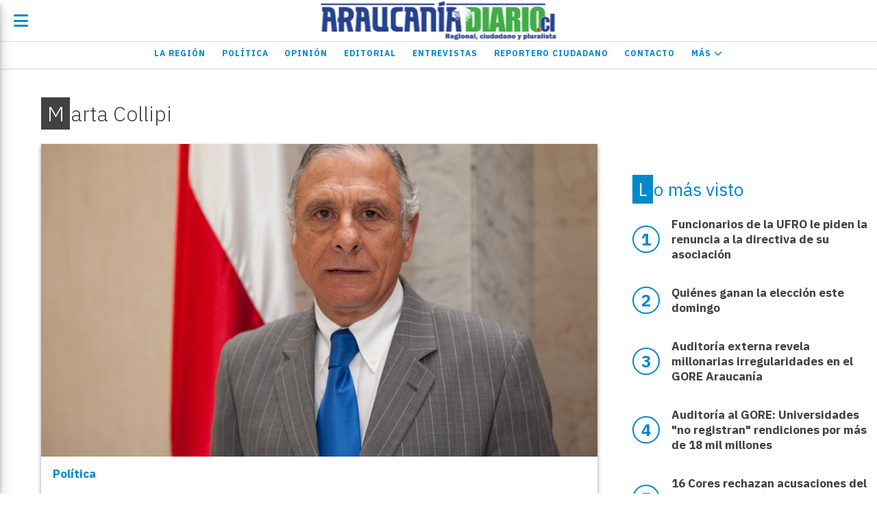

--- FILE ---
content_type: text/html; charset=utf-8
request_url: https://araucaniadiario.cl/tema/19485/marta-collipi
body_size: 5583
content:
<!DOCTYPE html><html lang="es"><head><title>Marta Collipi</title><meta name="description" content><meta http-equiv="X-UA-Compatible" content="IE=edge"><meta charset="utf-8"><meta name="viewport" content="width=device-width,minimum-scale=1,initial-scale=1"><link rel="canonical" href="https://araucaniadiario.cl/tema/19485/marta-collipi"><meta property="og:site_name" content="Araucanía Diario"><meta property="og:type" content="website"><meta property="og:url" content="https://araucaniadiario.cl/tema/19485/marta-collipi"><meta property="og:title" content="Marta Collipi"><meta property="og:description" content><meta property="og:image" content="https://araucaniadiario.cl/static/custom/logo-grande.png?t=2025-11-15+03%3A00%3A09.124728"><meta property="og:ttl" content="2419200"><meta name="twitter:card" content="summary"><meta name="twitter:title" content="Marta Collipi"><meta name="twitter:description" content><meta name="twitter:image" content="https://araucaniadiario.cl/static/custom/logo-grande.png?t=2025-11-15+03%3A00%3A09.124728"><meta name="robots" content="noindex"><meta name="generator" content="Medios CMS"><link rel="dns-prefetch" href="https://fonts.googleapis.com"><link rel="preconnect" href="https://fonts.googleapis.com" crossorigin><link rel="shortcut icon" href="https://araucaniadiario.cl/static/custom/favicon.png?t=2025-11-15+03%3A00%3A09.124728"><link rel="apple-touch-icon" href="https://araucaniadiario.cl/static/custom/favicon.png?t=2025-11-15+03%3A00%3A09.124728"><link rel="stylesheet" href="/static/plugins/fontawesome/css/fontawesome.min.css"><link rel="stylesheet" href="/static/plugins/fontawesome/css/brands.min.css"><link rel="stylesheet" href="/static/plugins/fontawesome/css/solid.min.css"><link rel="stylesheet" href="/static/css/t_aludra/lyra.css?v=25.2-beta5" id="estilo-css"><link rel="stylesheet" href="https://fonts.googleapis.com/css?family=IBM+Plex+Sans:300,400,700|Roboto:400,700&display=swap" crossorigin="anonymous" id="font-url"><style>:root { --font-family-alt: 'Roboto', sans-serif; --font-family: 'IBM Plex Sans', sans-serif; } :root {--html-font-size: 17px;--main-color: #0289cb; --bg-color: #ffffff; --font-color: #424242; --font-light: #aaaaaa; --bg-color-light: #e0e0e0; --splash-opacity: 1;--splash-pointer-events: initial;--splash-align-items: center;--splash-justify-content: center;} </style><script defer src="https://cdnjs.cloudflare.com/ajax/libs/lazysizes/5.3.2/lazysizes.min.js" integrity="sha512-q583ppKrCRc7N5O0n2nzUiJ+suUv7Et1JGels4bXOaMFQcamPk9HjdUknZuuFjBNs7tsMuadge5k9RzdmO+1GQ==" crossorigin="anonymous" referrerpolicy="no-referrer"></script><script async src="https://www.googletagmanager.com/gtag/js"></script><script>window.dataLayer=window.dataLayer||[];function gtag(){dataLayer.push(arguments);};gtag('js',new Date());gtag('config','G-ETDKF070NV');gtag('config','UA-145056149-1');</script><meta content="2drs4gf9wd4wj1uxhogcc263awtgq9" name="facebook-domain-verification"></head><body><div id="wrapper" class="wrapper lista tema"><header class="header "><a class="open-nav"><i class="fa fa-bars"></i></a><div class="header__logo"><a href="/"><img class="only-desktop" src="https://araucaniadiario.cl/static/custom/logo.png?t=2025-11-15+03%3A00%3A09.124728" alt="Araucanía Diario"><img class="only-mobile" src="https://araucaniadiario.cl/static/custom/logo-movil.png?t=2025-11-15+03%3A00%3A09.124728" alt="Araucanía Diario"></a></div><div class="header__menu "><ul><li class="header__menu__item "><a href="/categoria/6/la-araucania" target> La Región </a></li><li class="header__menu__item "><a href="/categoria/1/ipsum" target> Política </a></li><li class="header__menu__item "><a href="/categoria/5/opinion" target> Opinión </a></li><li class="header__menu__item "><a href="/categoria/12/editorial" target> Editorial </a></li><li class="header__menu__item "><a href="/categoria/11/entrevistas" target> Entrevistas </a></li><li class="header__menu__item "><a href="/categoria/9/los-ciudadanos" target> Reportero Ciudadano </a></li><li class="header__menu__item "><a href="/contacto" target> Contacto </a></li><li class="header__menu__item "><a href="None" target="_blank"> Más <i class="fa fa-chevron-down"></i></a><ul><li><a href="/categoria/7/cultura" target> Cultura </a></li><li><a href="/categoria/4/lorem" target> Deportes </a></li><li><a href="/categoria/10/chile-y-el-mundo" target> Chile y el Mundo </a></li><li><a href="/buscar" target><i class="fa fa-fw fa-search"></i> Buscar </a></li></ul></li></ul></div><section class="nav" id="nav"><a class="close-nav"><i class="fa fa-times"></i></a><div class="nav__logo"><a href="/"><img class="only-desktop" src="https://araucaniadiario.cl/static/custom/logo.png?t=2025-11-15+03%3A00%3A09.124728" alt="Araucanía Diario"><img class="only-mobile" src="https://araucaniadiario.cl/static/custom/logo-movil.png?t=2025-11-15+03%3A00%3A09.124728" alt="Araucanía Diario"></a></div><div class="menu-simple menu0"><div class="menu-simple__item "><a href="/categoria/6/la-araucania" target> La Región </a></div><div class="menu-simple__item "><a href="/categoria/1/ipsum" target> Política </a></div><div class="menu-simple__item "><a href="/categoria/5/opinion" target> Opinión </a></div><div class="menu-simple__item "><a href="/categoria/12/editorial" target> Editorial </a></div><div class="menu-simple__item "><a href="/categoria/11/entrevistas" target> Entrevistas </a></div><div class="menu-simple__item "><a href="/categoria/9/los-ciudadanos" target> Reportero Ciudadano </a></div><div class="menu-simple__item "><a href="/contacto" target> Contacto </a></div><div class="menu-simple__item subitems"><a href="None" target="_blank"> Más </a><a href="/categoria/7/cultura" target class="menu-simple__item"> Cultura </a><a href="/categoria/4/lorem" target class="menu-simple__item"> Deportes </a><a href="/categoria/10/chile-y-el-mundo" target class="menu-simple__item"> Chile y el Mundo </a><a href="/buscar" target class="menu-simple__item"><i class="fa fa-fw fa-search"></i> Buscar </a></div></div><section class="bloque boletin"><div class="bloque__titulo "><a href="/newsletter">Boletín de noticias</a></div><form method="POST" class="formulario boletin__form"><div class="formulario__campo"><input type="email" placeholder="Email"></div><div class="formulario__campo"><button>Suscribirme</button></div><div class="g-recaptcha" data-sitekey="6Ld7LPwrAAAAAG-0ZA5enjV7uzQwjJPVHgBn7ojV" data-action="suscripcion_newsletter"></div><p style="display:none;" class="boletin__mensaje"></p></form></section><div class="social-buttons"><a class="social-buttons__item facebook" href="https://l.facebook.com/l.php?u=https%3A%2F%2Ffb.me%2FAraucaniaDiario&h=AT0bKNxqKaLXPcJ5mF4Pp4y7wgfbi489xavimifuMRVZTecxl0FcJVU_ITa8CoTKacRKfPbd_0a7eUmV9CLx3BPF-LRnBrq8gG7yLXBloTeA16iuFacVDscQOIPsqcCMsre7dbDyCuo" target="_blank"><i class="fa fa-brands fa-facebook"></i></a><a class="social-buttons__item twitter" href="https://twitter.com/AraucaniaDiario?lang=en" target="_blank"><i class="fa fa-brands fa-x-twitter"></i></a><a class="social-buttons__item youtube" href="https://youtube.com/channel/UCbb9QAV3f0A037zeYMVX1Hg" target="_blank"><i class="fa fa-brands fa-youtube"></i></a><a class="social-buttons__item instagram" href="https://www.instagram.com/araucaniadiariocl/" target="_blank"><i class="fa fa-brands fa-instagram"></i></a></div><div class="menu-simple menu1"><div class="menu-simple__item "><a href="/contacto" target> Contacto </a></div><div class="menu-simple__item "><a href="/historial" target> Historial de noticias </a></div><div class="menu-simple__item "><a href="/terminos" target> Términos y condiciones </a></div><div class="menu-simple__item "><a href="/default/contenido/14034/fuentes-rss" target> Fuentes RSS </a></div><div class="menu-simple__item "><a href="/temucoaldia/a_default/user/login?_next=%2Fa_default%2Findex" target><i class="fa fa-fw fa-sign-in"></i> Ingresar </a></div></div><div class="datos-contacto"><div class="telefono"><i class="fa fa-phone"></i><span>+56996422175</span></div><div class="direccion"><i class="fa fa-map-marker"></i><span>Claro Solar 835 oficina 601 - Temuco</span></div><div class="email"><i class="fa fa-envelope"></i><span><a href="/cdn-cgi/l/email-protection#27465546524446494e46434e46554e4867404a464e4b0944484a"><span class="__cf_email__" data-cfemail="523320332731333c3b33363b33203b3d12353f333b3e7c313d3f">[email&#160;protected]</span></a></span></div></div></section></header><main class="main "><section class="principal"><h1 class="titulo-pagina">Marta Collipi</h1></section><section class="extra1"><div id="lista-contenido"><div class="lista-contenido"><article class="post post__noticia "><a class="post__imagen autoratio" href="/contenido/22447/exsenador-eugenio-tuma-llama-a-votar-a-favor-en-el-plebiscito"><img alt="Ex senador Eugenio Tuma." class="img-responsive lazyload" data-alto-grande="2574" data-ancho-grande="3861" data-sizes="auto" data-src="/download/multimedia.normal.82b53dd2008d9c65.36325f6e6f726d616c2e6a666966.jfif" data-srcset="/download/multimedia.normal.82b53dd2008d9c65.36325f6e6f726d616c2e6a666966.jfif 1000w, /download/multimedia.grande.a49ab9ebf080daf3.36325f6772616e64652e6a666966.jfif 3861w, /download/multimedia.miniatura.9b8dea92c5b4ee72.36325f6d696e6961747572612e6a666966.jfif 400w" height="666" src="data:," width="1000"></a><div class="post__datos"><h2 class="post__titulo"><a href="/contenido/22447/exsenador-eugenio-tuma-llama-a-votar-a-favor-en-el-plebiscito">Exsenador Eugenio Tuma llama a votar &quot;A Favor&quot; en el plebiscito</a></h2><div class="post__autor"><span class="autor__nombre">Equipo AraucaniaDiario</span></div><a href="https://araucaniadiario.cl/categoria/1/politica" class="post__categoria">Política</a><span class="post__fecha"><span class="fecha"><span class="fecha">01/12/2023</span></span></span></div><p class="post__detalle">El líder regional de Amarillos junto a Marta Collipi, coordinadora de Demócratas, presentará las posturas y propuestas que estos dos grupos representan, con el fin de incentivar su apoyo por la opción A Favor.</p></article></div><ul class="widget-pagination pagination"></ul></div></section><section class="extra2"></section><section class="aside"><section class="bloque lo-mas-visto"><div class="bloque__titulo ">Lo más visto</div><div class="bloque__lista"><article class="post post__noticia "><a class="post__imagen autoratio" href="/contenido/31057/funcionarios-de-la-ufro-le-piden-la-renuncia-a-la-directiva-de-su-asociacion"><img alt="Ultimos tres directivos de la AFUF - UFRO" class="img-responsive lazyload" data-sizes="auto" data-src="/download/multimedia.normal.98872033653ce48c.bm9ybWFsLndlYnA%3D.webp" data-srcset="/download/multimedia.normal.98872033653ce48c.bm9ybWFsLndlYnA%3D.webp 1000w, /download/multimedia.miniatura.9a6daad73c7a9b83.bWluaWF0dXJhLndlYnA%3D.webp 347w" height="865" src="data:," width="1000"></a><div class="post__datos"><h2 class="post__titulo"><a href="/contenido/31057/funcionarios-de-la-ufro-le-piden-la-renuncia-a-la-directiva-de-su-asociacion">Funcionarios de la UFRO le piden la renuncia a la directiva de su asociación</a></h2><div class="post__autor"><span class="autor__nombre">Equipo AraucaniaDiario</span></div><a href="https://araucaniadiario.cl/categoria/6/la-region" class="post__categoria">La Región</a><span class="post__fecha"><span class="fecha"><span class="fecha">11/11/2025</span></span></span></div><p class="post__detalle">Dos de cinco directivos ya renunciaron acusando falta de transparencia de la presidenta Brenda Deomojan, del tesorero Carlos Belmar y del director Guido Donoso.</p></article><article class="post post__noticia "><a class="post__imagen autoratio" href="/contenido/31077/quienes-ganan-la-eleccion-este-domingo"><img alt="Elecciones 2025" class="img-responsive lazyload" data-sizes="auto" data-src="/download/multimedia.normal.91471d17af895d91.bm9ybWFsLndlYnA%3D.webp" data-srcset="/download/multimedia.normal.91471d17af895d91.bm9ybWFsLndlYnA%3D.webp 1000w, /download/multimedia.miniatura.8b1bfd58e476ee46.bWluaWF0dXJhLndlYnA%3D.webp 400w" height="667" src="data:," width="1000"></a><div class="post__datos"><h2 class="post__titulo"><a href="/contenido/31077/quienes-ganan-la-eleccion-este-domingo">Quiénes ganan la elección este domingo</a></h2><div class="post__autor"><span class="autor__nombre">Equipo AraucaniaDiario</span></div><a href="https://araucaniadiario.cl/categoria/5/opinion" class="post__categoria">Opinión</a><span class="post__fecha"><span class="fecha"><span class="fecha">14/11/2025</span></span></span></div><p class="post__detalle">Análisis político de las candidaturas, pactos y posibles resultados de la elección parlamentaria y presidencial en primera vuelta, de este domingo 16 de noviembre de 2025.</p></article><article class="post post__noticia "><a class="post__imagen autoratio" href="/contenido/31078/auditoria-externa-revela-millonarias-irregularidades-en-el-gobierno-de-la-arauca"><img alt="Gobernador regional Rene Saffirio y auditoria en el GORE" class="img-responsive lazyload" data-sizes="auto" data-src="/download/multimedia.normal.9e503564b7f7cdf1.bm9ybWFsLndlYnA%3D.webp" data-srcset="/download/multimedia.normal.9e503564b7f7cdf1.bm9ybWFsLndlYnA%3D.webp 1000w, /download/multimedia.miniatura.906c9750a5b451f4.bWluaWF0dXJhLndlYnA%3D.webp 400w" height="667" src="data:," width="1000"></a><div class="post__datos"><h2 class="post__titulo"><a href="/contenido/31078/auditoria-externa-revela-millonarias-irregularidades-en-el-gobierno-de-la-arauca">Auditoría externa revela millonarias irregularidades en el GORE Araucanía</a></h2><div class="post__autor"><span class="autor__nombre">Equipo AraucaniaDiario</span></div><a href="https://araucaniadiario.cl/categoria/6/la-region" class="post__categoria">La Región</a><span class="post__fecha"><span class="fecha"><span class="fecha">12/11/2025</span></span></span></div><p class="post__detalle">El Gobernador René Saffirio advirtió que las irregularidades detectadas responden a un “crimen organizado” y entregó los antecedentes a la fiscalía.</p></article><article class="post post__noticia "><a class="post__imagen autoratio" href="/contenido/31097/auditoria-al-gore-universidades-no-registran-rendiciones-por-mas-de-18-mil-millo"><img alt="GORE Araucania" class="img-responsive lazyload" data-sizes="auto" data-src="/download/multimedia.normal.a37a0697c7b45042.R09SRSBBcmF1Y2FuaWFfbm9ybWFsLndlYnA%3D.webp" data-srcset="/download/multimedia.normal.a37a0697c7b45042.R09SRSBBcmF1Y2FuaWFfbm9ybWFsLndlYnA%3D.webp 1000w, /download/multimedia.miniatura.8ab276fb65a6081b.R09SRSBBcmF1Y2FuaWFfbWluaWF0dXJhLndlYnA%3D.webp 400w" height="724" src="data:," width="1000"></a><div class="post__datos"><h2 class="post__titulo"><a href="/contenido/31097/auditoria-al-gore-universidades-no-registran-rendiciones-por-mas-de-18-mil-millo">Auditoría al GORE: Universidades &quot;no registran&quot; rendiciones por más de 18 mil millones</a></h2><div class="post__autor"><span class="autor__nombre">Equipo AraucaniaDiario</span></div><a href="https://araucaniadiario.cl/categoria/6/la-region" class="post__categoria">La Región</a><span class="post__fecha"><span class="fecha"><span class="fecha">14/11/2025</span></span></span></div><p class="post__detalle">Encabeza el listado la Universidad Autónoma, le sigue la Mayor, luego la UFRO y finalmente la Universidad Austral.</p></article><article class="post post__noticia "><a class="post__imagen autoratio" href="/contenido/31113/16-cores-rechazan-acusaciones-del-gobernador-rene-saffirio-tras-auditoria-al-gor"><img alt="Cores rechazan iniciativa del gobernador regional Rene Saffirio" class="img-responsive lazyload" data-sizes="auto" data-src="/download/multimedia.normal.9a96b94a12c02059.bm9ybWFsLndlYnA%3D.webp" data-srcset="/download/multimedia.normal.9a96b94a12c02059.bm9ybWFsLndlYnA%3D.webp 1001w, /download/multimedia.miniatura.a9433ed0dac381de.bWluaWF0dXJhLndlYnA%3D.webp 400w" height="667" src="data:," width="1001"></a><div class="post__datos"><h2 class="post__titulo"><a href="/contenido/31113/16-cores-rechazan-acusaciones-del-gobernador-rene-saffirio-tras-auditoria-al-gor">16 Cores rechazan acusaciones del gobernador René Saffirio tras auditoría al GORE</a></h2><div class="post__autor"><span class="autor__nombre">Equipo AraucaniaDiario</span></div><a href="https://araucaniadiario.cl/categoria/6/la-region" class="post__categoria">La Región</a><span class="post__fecha"><span class="fecha"><span class="fecha">15/11/2025</span></span></span></div><p class="post__detalle">Cuestionaron que el documento se haya recibido el 17 de octubre y que se revelara justo ahora, a días de las elecciones, acusando falta a la prescindencia política.</p></article></div></section></section></main><footer class="footer "><div class="menu-simple "><div class="menu-simple__item "><a href="/contacto" target> Contacto </a></div><div class="menu-simple__item "><a href="/historial" target> Historial de noticias </a></div><div class="menu-simple__item "><a href="/terminos" target> Términos y condiciones </a></div><div class="menu-simple__item "><a href="/default/contenido/14034/fuentes-rss" target> Fuentes RSS </a></div><div class="menu-simple__item "><a href="/temucoaldia/a_default/user/login?_next=%2Fa_default%2Findex" target><i class="fa fa-fw fa-sign-in"></i> Ingresar </a></div></div><div class="bloque-html"><div class="codigo-html"><p><strong>Sociedad Period&iacute;stica Araucan&iacute;a Diario Limitada</strong></p><p>76.984.613-1</p><p><strong>Nuestra Misi&oacute;n</strong></p><p>Informar a la regi&oacute;n, Chile y el Mundo sobre lo que sucede en La Araucan&iacute;a, con noticias veraces, oportunas y completas, con un af&aacute;n regionalista, ciudadano y pluralista.</p><p><strong>Nuestra Visi&oacute;n</strong></p><p>Ser el medio de comunicaci&oacute;n m&aacute;s importante de la regi&oacute;n de La Araucan&iacute;a, donde tanto medios nacionales como internacionales buscan informaci&oacute;n o la corroboran, as&iacute; como lo hace la ciudadan&iacute;a de la regi&oacute;n y el pa&iacute;s.</p></div></div><div class="social-buttons"><a class="social-buttons__item facebook" href="https://l.facebook.com/l.php?u=https%3A%2F%2Ffb.me%2FAraucaniaDiario&h=AT0bKNxqKaLXPcJ5mF4Pp4y7wgfbi489xavimifuMRVZTecxl0FcJVU_ITa8CoTKacRKfPbd_0a7eUmV9CLx3BPF-LRnBrq8gG7yLXBloTeA16iuFacVDscQOIPsqcCMsre7dbDyCuo" target="_blank"><i class="fa fa-brands fa-facebook"></i></a><a class="social-buttons__item twitter" href="https://twitter.com/AraucaniaDiario?lang=en" target="_blank"><i class="fa fa-brands fa-x-twitter"></i></a><a class="social-buttons__item youtube" href="https://youtube.com/channel/UCbb9QAV3f0A037zeYMVX1Hg" target="_blank"><i class="fa fa-brands fa-youtube"></i></a><a class="social-buttons__item instagram" href="https://www.instagram.com/araucaniadiariocl/" target="_blank"><i class="fa fa-brands fa-instagram"></i></a></div><section class="bloque boletin"><div class="bloque__titulo "><a href="/newsletter">Boletín de noticias</a></div><form method="POST" class="formulario boletin__form"><div class="formulario__campo"><input type="email" placeholder="Email"></div><div class="formulario__campo"><button>Suscribirme</button></div><div class="g-recaptcha" data-sitekey="6Ld7LPwrAAAAAG-0ZA5enjV7uzQwjJPVHgBn7ojV" data-action="suscripcion_newsletter"></div><p style="display:none;" class="boletin__mensaje"></p></form></section><div class="datos-contacto"><div class="telefono"><i class="fa fa-phone"></i><span>+56996422175</span></div><div class="direccion"><i class="fa fa-map-marker"></i><span>Claro Solar 835 oficina 601 - Temuco</span></div><div class="email"><i class="fa fa-envelope"></i><span><a href="/cdn-cgi/l/email-protection#b3d2c1d2c6d0d2dddad2d7dad2c1dadcf3d4ded2dadf9dd0dcde"><span class="__cf_email__" data-cfemail="a9c8dbc8dccac8c7c0c8cdc0c8dbc0c6e9cec4c8c0c587cac6c4">[email&#160;protected]</span></a></span></div></div><div class="poweredby"><a href="https://medios.io/?utm_source=araucaniadiario.cl&utm_medium=website&utm_campaign=logo-footer&ref=" target="_blank" rel="nofollow"><img loading="lazy" src="/static/img/creado-con-medios.png?v=25.2-beta5" alt="Sitio web creado con Medios CMS" style="height:24px"></a></div></footer></div><div class="popup-newsletter" style="display:none"><div class="popup-newsletter__contenido"><span class="popup-newsletter__close"></span><section class="bloque boletin"><div class="bloque__titulo "><a href="/newsletter">Boletín de noticias</a></div><form method="POST" class="formulario boletin__form"><div class="formulario__campo"><input type="email" placeholder="Email"></div><div class="formulario__campo"><button>Suscribirme</button></div><div class="g-recaptcha" data-sitekey="6Ld7LPwrAAAAAG-0ZA5enjV7uzQwjJPVHgBn7ojV" data-action="suscripcion_newsletter"></div><p style="display:none;" class="boletin__mensaje"></p></form></section></div></div><script data-cfasync="false" src="/cdn-cgi/scripts/5c5dd728/cloudflare-static/email-decode.min.js"></script><script src="https://www.google.com/recaptcha/enterprise.js" async defer></script><script>let config={template:"aludra",gaMedios:"G-ETDKF070NV",lang:"es",googleAnalyticsId:"UA-145056149-1",recaptchaPublicKey:"6Ld7LPwrAAAAAG-0ZA5enjV7uzQwjJPVHgBn7ojV",planFree:false,preroll:null,copyProtection:null,comentarios:null,newsletter:null,photoswipe:null,splash:null,twitear:null,scrollInfinito:null,cookieConsent:null,encuestas:null,blockadblock:null,escucharArticulos:null,};config.comentarios={sistema:"facebook",disqusShortname:""};config.newsletter={popup:{showDelay:30,scrollDelay:50,frecuencia:604800}};config.splash={frecuencia:86400,showDelay:2,closeDelay:15};config.twitear={extra:'\nCompartido de AraucaniaDiario',via:'AraucaniaDiario',};config.encuestas={};config.listaContenido={etiqueta:19485,};window.MediosConfig=config;</script><script defer src="/static/js/app.min.js?v=25.2-beta5"></script><div id="fb-root"></div><script async defer crossorigin="anonymous" src="https://connect.facebook.net/es_LA/sdk.js#xfbml=1&version=v13.0&autoLogAppEvents=1&appId="></script><img class="lazyload" data-src="https://tracker.metricool.com/c3po.jpg?hash=2da572c72d9edd1be263e69bd1baf8e9" src="data:,"><script defer src="https://static.cloudflareinsights.com/beacon.min.js/vcd15cbe7772f49c399c6a5babf22c1241717689176015" integrity="sha512-ZpsOmlRQV6y907TI0dKBHq9Md29nnaEIPlkf84rnaERnq6zvWvPUqr2ft8M1aS28oN72PdrCzSjY4U6VaAw1EQ==" data-cf-beacon='{"version":"2024.11.0","token":"7e5631854245463c949721dee200001e","r":1,"server_timing":{"name":{"cfCacheStatus":true,"cfEdge":true,"cfExtPri":true,"cfL4":true,"cfOrigin":true,"cfSpeedBrain":true},"location_startswith":null}}' crossorigin="anonymous"></script>
</body></html>

--- FILE ---
content_type: text/html; charset=utf-8
request_url: https://www.google.com/recaptcha/enterprise/anchor?ar=1&k=6Ld7LPwrAAAAAG-0ZA5enjV7uzQwjJPVHgBn7ojV&co=aHR0cHM6Ly9hcmF1Y2FuaWFkaWFyaW8uY2w6NDQz&hl=en&v=TkacYOdEJbdB_JjX802TMer9&size=normal&sa=suscripcion_newsletter&anchor-ms=20000&execute-ms=15000&cb=lyxensskd6qp
body_size: 45765
content:
<!DOCTYPE HTML><html dir="ltr" lang="en"><head><meta http-equiv="Content-Type" content="text/html; charset=UTF-8">
<meta http-equiv="X-UA-Compatible" content="IE=edge">
<title>reCAPTCHA</title>
<style type="text/css">
/* cyrillic-ext */
@font-face {
  font-family: 'Roboto';
  font-style: normal;
  font-weight: 400;
  src: url(//fonts.gstatic.com/s/roboto/v18/KFOmCnqEu92Fr1Mu72xKKTU1Kvnz.woff2) format('woff2');
  unicode-range: U+0460-052F, U+1C80-1C8A, U+20B4, U+2DE0-2DFF, U+A640-A69F, U+FE2E-FE2F;
}
/* cyrillic */
@font-face {
  font-family: 'Roboto';
  font-style: normal;
  font-weight: 400;
  src: url(//fonts.gstatic.com/s/roboto/v18/KFOmCnqEu92Fr1Mu5mxKKTU1Kvnz.woff2) format('woff2');
  unicode-range: U+0301, U+0400-045F, U+0490-0491, U+04B0-04B1, U+2116;
}
/* greek-ext */
@font-face {
  font-family: 'Roboto';
  font-style: normal;
  font-weight: 400;
  src: url(//fonts.gstatic.com/s/roboto/v18/KFOmCnqEu92Fr1Mu7mxKKTU1Kvnz.woff2) format('woff2');
  unicode-range: U+1F00-1FFF;
}
/* greek */
@font-face {
  font-family: 'Roboto';
  font-style: normal;
  font-weight: 400;
  src: url(//fonts.gstatic.com/s/roboto/v18/KFOmCnqEu92Fr1Mu4WxKKTU1Kvnz.woff2) format('woff2');
  unicode-range: U+0370-0377, U+037A-037F, U+0384-038A, U+038C, U+038E-03A1, U+03A3-03FF;
}
/* vietnamese */
@font-face {
  font-family: 'Roboto';
  font-style: normal;
  font-weight: 400;
  src: url(//fonts.gstatic.com/s/roboto/v18/KFOmCnqEu92Fr1Mu7WxKKTU1Kvnz.woff2) format('woff2');
  unicode-range: U+0102-0103, U+0110-0111, U+0128-0129, U+0168-0169, U+01A0-01A1, U+01AF-01B0, U+0300-0301, U+0303-0304, U+0308-0309, U+0323, U+0329, U+1EA0-1EF9, U+20AB;
}
/* latin-ext */
@font-face {
  font-family: 'Roboto';
  font-style: normal;
  font-weight: 400;
  src: url(//fonts.gstatic.com/s/roboto/v18/KFOmCnqEu92Fr1Mu7GxKKTU1Kvnz.woff2) format('woff2');
  unicode-range: U+0100-02BA, U+02BD-02C5, U+02C7-02CC, U+02CE-02D7, U+02DD-02FF, U+0304, U+0308, U+0329, U+1D00-1DBF, U+1E00-1E9F, U+1EF2-1EFF, U+2020, U+20A0-20AB, U+20AD-20C0, U+2113, U+2C60-2C7F, U+A720-A7FF;
}
/* latin */
@font-face {
  font-family: 'Roboto';
  font-style: normal;
  font-weight: 400;
  src: url(//fonts.gstatic.com/s/roboto/v18/KFOmCnqEu92Fr1Mu4mxKKTU1Kg.woff2) format('woff2');
  unicode-range: U+0000-00FF, U+0131, U+0152-0153, U+02BB-02BC, U+02C6, U+02DA, U+02DC, U+0304, U+0308, U+0329, U+2000-206F, U+20AC, U+2122, U+2191, U+2193, U+2212, U+2215, U+FEFF, U+FFFD;
}
/* cyrillic-ext */
@font-face {
  font-family: 'Roboto';
  font-style: normal;
  font-weight: 500;
  src: url(//fonts.gstatic.com/s/roboto/v18/KFOlCnqEu92Fr1MmEU9fCRc4AMP6lbBP.woff2) format('woff2');
  unicode-range: U+0460-052F, U+1C80-1C8A, U+20B4, U+2DE0-2DFF, U+A640-A69F, U+FE2E-FE2F;
}
/* cyrillic */
@font-face {
  font-family: 'Roboto';
  font-style: normal;
  font-weight: 500;
  src: url(//fonts.gstatic.com/s/roboto/v18/KFOlCnqEu92Fr1MmEU9fABc4AMP6lbBP.woff2) format('woff2');
  unicode-range: U+0301, U+0400-045F, U+0490-0491, U+04B0-04B1, U+2116;
}
/* greek-ext */
@font-face {
  font-family: 'Roboto';
  font-style: normal;
  font-weight: 500;
  src: url(//fonts.gstatic.com/s/roboto/v18/KFOlCnqEu92Fr1MmEU9fCBc4AMP6lbBP.woff2) format('woff2');
  unicode-range: U+1F00-1FFF;
}
/* greek */
@font-face {
  font-family: 'Roboto';
  font-style: normal;
  font-weight: 500;
  src: url(//fonts.gstatic.com/s/roboto/v18/KFOlCnqEu92Fr1MmEU9fBxc4AMP6lbBP.woff2) format('woff2');
  unicode-range: U+0370-0377, U+037A-037F, U+0384-038A, U+038C, U+038E-03A1, U+03A3-03FF;
}
/* vietnamese */
@font-face {
  font-family: 'Roboto';
  font-style: normal;
  font-weight: 500;
  src: url(//fonts.gstatic.com/s/roboto/v18/KFOlCnqEu92Fr1MmEU9fCxc4AMP6lbBP.woff2) format('woff2');
  unicode-range: U+0102-0103, U+0110-0111, U+0128-0129, U+0168-0169, U+01A0-01A1, U+01AF-01B0, U+0300-0301, U+0303-0304, U+0308-0309, U+0323, U+0329, U+1EA0-1EF9, U+20AB;
}
/* latin-ext */
@font-face {
  font-family: 'Roboto';
  font-style: normal;
  font-weight: 500;
  src: url(//fonts.gstatic.com/s/roboto/v18/KFOlCnqEu92Fr1MmEU9fChc4AMP6lbBP.woff2) format('woff2');
  unicode-range: U+0100-02BA, U+02BD-02C5, U+02C7-02CC, U+02CE-02D7, U+02DD-02FF, U+0304, U+0308, U+0329, U+1D00-1DBF, U+1E00-1E9F, U+1EF2-1EFF, U+2020, U+20A0-20AB, U+20AD-20C0, U+2113, U+2C60-2C7F, U+A720-A7FF;
}
/* latin */
@font-face {
  font-family: 'Roboto';
  font-style: normal;
  font-weight: 500;
  src: url(//fonts.gstatic.com/s/roboto/v18/KFOlCnqEu92Fr1MmEU9fBBc4AMP6lQ.woff2) format('woff2');
  unicode-range: U+0000-00FF, U+0131, U+0152-0153, U+02BB-02BC, U+02C6, U+02DA, U+02DC, U+0304, U+0308, U+0329, U+2000-206F, U+20AC, U+2122, U+2191, U+2193, U+2212, U+2215, U+FEFF, U+FFFD;
}
/* cyrillic-ext */
@font-face {
  font-family: 'Roboto';
  font-style: normal;
  font-weight: 900;
  src: url(//fonts.gstatic.com/s/roboto/v18/KFOlCnqEu92Fr1MmYUtfCRc4AMP6lbBP.woff2) format('woff2');
  unicode-range: U+0460-052F, U+1C80-1C8A, U+20B4, U+2DE0-2DFF, U+A640-A69F, U+FE2E-FE2F;
}
/* cyrillic */
@font-face {
  font-family: 'Roboto';
  font-style: normal;
  font-weight: 900;
  src: url(//fonts.gstatic.com/s/roboto/v18/KFOlCnqEu92Fr1MmYUtfABc4AMP6lbBP.woff2) format('woff2');
  unicode-range: U+0301, U+0400-045F, U+0490-0491, U+04B0-04B1, U+2116;
}
/* greek-ext */
@font-face {
  font-family: 'Roboto';
  font-style: normal;
  font-weight: 900;
  src: url(//fonts.gstatic.com/s/roboto/v18/KFOlCnqEu92Fr1MmYUtfCBc4AMP6lbBP.woff2) format('woff2');
  unicode-range: U+1F00-1FFF;
}
/* greek */
@font-face {
  font-family: 'Roboto';
  font-style: normal;
  font-weight: 900;
  src: url(//fonts.gstatic.com/s/roboto/v18/KFOlCnqEu92Fr1MmYUtfBxc4AMP6lbBP.woff2) format('woff2');
  unicode-range: U+0370-0377, U+037A-037F, U+0384-038A, U+038C, U+038E-03A1, U+03A3-03FF;
}
/* vietnamese */
@font-face {
  font-family: 'Roboto';
  font-style: normal;
  font-weight: 900;
  src: url(//fonts.gstatic.com/s/roboto/v18/KFOlCnqEu92Fr1MmYUtfCxc4AMP6lbBP.woff2) format('woff2');
  unicode-range: U+0102-0103, U+0110-0111, U+0128-0129, U+0168-0169, U+01A0-01A1, U+01AF-01B0, U+0300-0301, U+0303-0304, U+0308-0309, U+0323, U+0329, U+1EA0-1EF9, U+20AB;
}
/* latin-ext */
@font-face {
  font-family: 'Roboto';
  font-style: normal;
  font-weight: 900;
  src: url(//fonts.gstatic.com/s/roboto/v18/KFOlCnqEu92Fr1MmYUtfChc4AMP6lbBP.woff2) format('woff2');
  unicode-range: U+0100-02BA, U+02BD-02C5, U+02C7-02CC, U+02CE-02D7, U+02DD-02FF, U+0304, U+0308, U+0329, U+1D00-1DBF, U+1E00-1E9F, U+1EF2-1EFF, U+2020, U+20A0-20AB, U+20AD-20C0, U+2113, U+2C60-2C7F, U+A720-A7FF;
}
/* latin */
@font-face {
  font-family: 'Roboto';
  font-style: normal;
  font-weight: 900;
  src: url(//fonts.gstatic.com/s/roboto/v18/KFOlCnqEu92Fr1MmYUtfBBc4AMP6lQ.woff2) format('woff2');
  unicode-range: U+0000-00FF, U+0131, U+0152-0153, U+02BB-02BC, U+02C6, U+02DA, U+02DC, U+0304, U+0308, U+0329, U+2000-206F, U+20AC, U+2122, U+2191, U+2193, U+2212, U+2215, U+FEFF, U+FFFD;
}

</style>
<link rel="stylesheet" type="text/css" href="https://www.gstatic.com/recaptcha/releases/TkacYOdEJbdB_JjX802TMer9/styles__ltr.css">
<script nonce="tY8YebmlOGfzYKJf6Ca-2g" type="text/javascript">window['__recaptcha_api'] = 'https://www.google.com/recaptcha/enterprise/';</script>
<script type="text/javascript" src="https://www.gstatic.com/recaptcha/releases/TkacYOdEJbdB_JjX802TMer9/recaptcha__en.js" nonce="tY8YebmlOGfzYKJf6Ca-2g">
      
    </script></head>
<body><div id="rc-anchor-alert" class="rc-anchor-alert"></div>
<input type="hidden" id="recaptcha-token" value="[base64]">
<script type="text/javascript" nonce="tY8YebmlOGfzYKJf6Ca-2g">
      recaptcha.anchor.Main.init("[\x22ainput\x22,[\x22bgdata\x22,\x22\x22,\[base64]/[base64]/[base64]/[base64]/[base64]/[base64]/[base64]/eShDLnN1YnN0cmluZygzKSxwLGYsRSxELEEsRixJKTpLayhDLHApfSxIPWZ1bmN0aW9uKEMscCxmLEUsRCxBKXtpZihDLk89PUMpZm9yKEE9RyhDLGYpLGY9PTMxNXx8Zj09MTU1fHxmPT0xMzQ/[base64]/[base64]/[base64]\\u003d\x22,\[base64]\x22,\x22ZMOLw7fCvBDCm8Ktw5vDgynCthoTw4nDo8KfaMKaw6LCqsKbw53CpUvDtjYbMcO+F3nCgELDrXMJDcKzMD8+w59UGghvO8OVwrDCkcKkccKUw6/Do1QVwqo8wqzCrT3DrcOKwqB8wpfDqyvDjQbDmEpYZMOuG37CjgDDmgvCr8O6w4I/w7zCkcO2Hj3DoDNSw6JMcsKxDUbDhiM4S1fDhcK0U1p0wrlmw6xXwrcBwq56XsKmNsOCw54TwrAeFcKhQsOhwqkbw4zDk0pRwrNpwo3Dl8KZw5TCjh9Yw6TCucOtHMK2w7vCqcO0w4IkRDwjHMObbMObNgM0wrAGA8OQwr/Drx8QPR3Cl8KVwr5lOsKKbEPDpcKqKFh6woNPw5jDgHvCmElABy7Cl8KuFMKEwoUIZjBgFTwwf8Kkw4RvJsOVOcKXWzJ6w7DDi8KLwqMWBGrCkDvCv8KlDT9hTsK/PQXCj13CmXl4bBUpw77CmsKnwonCk1vDkMO1woIiM8Khw63Cm2zChMKfZcK9w58WPsK3wq/[base64]/[base64]/DkSzDhMOSwqLDk8O5w7LDqifDlw8Ew7vCkRbDq0U9w6TCmsKuZ8KZw77Dl8O2w48rwotsw5/Cr20+w4d8w7NPdcK8wqzDtcOsO8KKwo7CgyvClcK9wpvCvsKbanrCnsODw5kUw79Gw68pw6Adw6DDoV/CmcKaw4zDpcKzw57DkcOIw4F3wqnDhSPDiH4mwoPDtSHCvMOYGg9+fhfDsHjCtGwCD3ddw4zCo8Kdwr3DusK5PsOfDAUqw4Z3w6BOw6rDvcKNw51NGcOHbUs1OsOHw7I/w48bfgt9w6EFWMOpw44bwrDCtcKsw7I7wrjDlsO5asO/AsKoS8KXw7nDl8OYwocHdxwhT1IXN8Kgw57DtcKSworCuMO7w61qwqkZO3wdfRbCuDl3w7gGA8OjwrjCrTXDj8K4dAHCgcKUwrHCicKEA8ORw7vDo8Oiw5nCokDChXIowo/Ct8OswqUzw5E2w6rCu8KCw5AkXcKdIsOoScK0w6HDuXM9bl4Pw47CiCsgwqbDqsKBw61KCcOWw6p7w47CosKcwrZkwoQcHjl3c8Khw7hHwohLZgbDv8KvHzUGw6UYM0DCv8OWw5FDe8OdwrTDjl02wqVaw5/CvhzDm0lbw67DvwY8Gk5EOHEqTMKVwoYRwqoJccOMwrEiw5xOVzjCnMKbw4Rcw4ZUJcONw6/[base64]/[base64]/[base64]/Cn2R6w5ROw7rChMOcKMK/S0LDnsOXw4wTwrfDl8Otw6zDsXkCw7jDm8O+w5Z2wp7CmFU0wr9zBsKSwqvDjsKZCR/DuMOpw5E/[base64]/[base64]/CtMKBwosmw68sJ8OUwod7wrrCk8OYw4sjwpzCkcKDw4jCnH/DhQkGwpbDiBXCnyowaGJNXnEpwpNPB8OYwpRzw75PwpTDrxXDj0BXHgNww4vCgMO7AAU4wqjDkMKBw6HCncOgDzHCu8Kdb1HCjgfDhwjDksO+wqjCgHZ3w60kcAsLAMKZLTbDlGQIAkjDgsKVw5DCjcO4QGXDi8OVw6d2F8KLw4bCpsOvw6/CrsOvV8O7wpRSw51NwrvCl8KuwqXDgsKKwovDtcOXwpTDm2NTEwDCocO8X8KxAndwwqRQwpTCtsK8w7bDgRPCjMK9wo7ChCATDBBSbG/DokXChMOSwp5qwopEUMOPw4/CosKDw44Yw4oGwp0Bwqx7wql9C8OhJMKTDcOWcMKSw7IdKcOgWsO7wqLDpyzCv8OLJy/CrMOKw51tw5hoR2EPDyHDuDhvwqnClsOkQ3EXwo7CphXDuAQTUsOWAHJ9eCgVBMKpdVFSP8OeJsOSWUXDosOQaHzDj8KiwpdVcEzCvcKswpbDlE7DqnrDqXdNw5rCrcKpKcKaUsKjY0vDpcOSZsOPwpLCnRHCrAdFwqDCksOIw4vCnU7DiAbDh8KAOMKfGBB/NsKOw5PDs8K1wrMMw6zDrcOWU8Oew5FOwoApcibClsKSw5UxczJtwoZ8bRnCrybCqzvCmlN6w4MXFMKNwp7DvjJqwrJsEVzDtD/ClcKPElVxw5AKS8KjwqUZQ8KDw6RNBhfCkW/[base64]/ChMKab8O5MMOrdcK2J8KUK2MFwro0QFU5ESnDjkJ/w4nDuiRKwrlMGz4oMsOBHMKqw60EL8KJIB0Wwp4tYMOLw4JxZsOww5F2w7AxIALDsMO6wrhdFsK7w7hXQ8OUYxHCjlPDoE/ClhzCgRTCkDlWccOadsO6w68PJD4SNcKWwpzCiz4QXcKTw783X8KdAcKGw48Pwpl+wqEkw7rCtELCj8OmO8K/CsKvRX3Cq8KTw6dxAmvCgGh8w5IXw5XDvE0Mw4w2T1RYVGbCjioaBsKOGcKhw6ltfsOiw77ChsOAw5UCFTPCjMKKw7nDuMKxYcKGC1BjME4FwqodwqYCw49/[base64]/Cq8OBw61Owr3Dn1XCtQhXw47CoE1gwr4Vahkza1vCocKaw73CisKcw5gfEnbCqQ8UwrVAAMOPT8KFwpzCjCAObR7ClX/DnE87w58Xw7LDsCdYckBeL8KTw6VBw45dwo0Ww7nDtmDCmAvCoMK6wr/[base64]/CoX4pwpw1wrNAw7vDglrCu8OlNcKZw4czOcOmY8KHwpNGGMKBw7Zdw6vCj8K+w6rCl3PCuGROLcOiw4cUezPCr8KWC8KAY8OCVyg2L0rChcOZVjsmZcOVV8Osw6FwL0/CtnUJERZZwq1mw48XcsKSecOuw5bDojLChkEqRXrDvg/DpcK7AcKRZh0Bw7kpVBfCpGNBwqwbw6HDjMKWO0vCvUnDosOfRsKITsO3w6IoQMKPDMKHTGbDhwdbE8OMwrHDg3M3wpbDtsOqfsOrD8KgMCxVw6lBwr4vw4U/fQ9BdRPCpCbDisK3BAsfwo/[base64]/ChcOFw7dqwow2w7V8Sm7CslPDlHglXcKITsKgXsKgw4HDvAxsw7x9OBXCkzgKw5ECIAnDmsKLwq7DusKBwo7DsyxYw4DCp8OzW8KSw40EwrcCbMOhwot6KsKkw5/CumDCpcOJw6LCpippY8Krwr8TGhTDksOOFE7DnsKOQ1NXLHnClGDDr1FMw4tYKsKlYcKcw6LCj8KRXBbDpsO9w5DDtcKsw7ctwqJlfcOIw4jCgsKTwpvCh3TDqMKoAyR2VX/DssODwqdzJTRLwpTDgGYrXsKMw4pNc8KAbBTCnRfCjjvCgRBLVCnDrcOuw6QQZ8O8DjvCosK9CGhTwpHDosKewqTDgnnDjklcw5l1RMKcJsOQY2QRwqfCj1/DmcOXDlLDtSlrwpDDusK8wqAzIsOuXQXCjMOwZTPCqi1EV8O4YsK/[base64]/[base64]/Dg0FLw6nCkcKdDsKhwr/CuMO8w6txwpR9AsOBMcKgPMOmwoXChsK2w4nDoEbCgxrDsMO0H8Kyw5PDtcOZfsOew794SBrCsS3DqFNmwozCviBcwpXDm8OIJMKPQMONKj/[base64]/DusOrERHDmQbDjsO1wq0KwpfDrsKZPTQSBXBIw6jCjkxddTXCiENhwo7Dl8Khw501IMO/w6dkwrhzwps1SwPDisKLw6hrM8KpwrcrXsK6wo1+wpjCrBp+N8KqwofCksOdw7Jzwp3DjxLDmFI6KT1kbkPDrcKNw7ZvZB8Hw6rDmMK1w7zCgELDn8OnaG07woXDpWIvAcKhwrDDusKaUMObG8O7wqrDkn1xH3/DoQjDjcOww6XCigDCusKSAj/CucOdw4s0fF/Cq0XDkVzDghDCqQsQw4/[base64]/ScKIwrfCs8OHw55fLF7ClMKvcSNsw5EyCFbDq2/CjcKAecK7XsONdMKyw6jDigHDuUrCmsKNw6VFw45MOcK7woXDtgHDjBTDtlTDp1bDgSvChhrDkQMhGHfDuzsZSQRHFcKNQWjDkMKMwpLDisKkwrJyw5Yzw7bDpW/Ch2B2c8K6JStvbF7CtcKgAzfCuMKKwqjCpjMEfQTDlMOqwphUKcOYwpVDw6h0IsOQQj4eHcO1w55AWHZCwrYxbcOpw7Q5wo59UMO5ZhLDt8OEw6Yew6/Cl8OKCcKQw7BITsORQljDoSHCmkbCmX1Fw4wLV1dTPUPDvQEpBMO2wp9Ew7/CnsOcwrHDhm8mLcOJbMOhWigjKMKww6UmwqrDtAIPwpZpwq1owpbCmz5YJBJvMMKMwp/CqGrCkcKDw5TCrD/CqjnDqhkYw7XDryFZwrHDrBcGScOVM00iGMKoXcKTPhHCrMKRT8OFwrzDrMKwAx51woZeQBdQw5wGw4bCt8KUwoDDl3XDmMOpw61GV8KBEm/[base64]/[base64]/[base64]/DmRBIwp12wqXCgsK7wq5UYHEUXsK9w5x3wpxLFBlaUMOiw5wvZUkSbTnCk0zDslsdw77CgRvDvMOvFjthfsK+wrTDuHvCsQMoKwrDkMOKwrEPwqVeAcKXw7PDrsKrwpTDosO+wp7Cr8KJCsO/wrvDhgbCusKmw6BVdsKMDWtYwprCjcOLwozCjC3DukNtwqbDoXMgwqBnw6PCnMO8agzCnsOdw4VbwprChjc+bAvCmE/DncKtw7vCicKQOsKWw7RJNMOfw6rCpcOSWR/[base64]/[base64]/CgcO8EMKDw7PCpsKGwrItC1Jsw4fCs8Ocf8OBwphyQgfDpl/[base64]/CucOkHsOnJcOiGsKaw4vChxokcsO8U8KrwphMw7jCgDvDgwHCp8K4w7/CozBGYMKBTHRaKCrCscO3woESw6/[base64]/STrDocKnw6bDr8OPbz7DumPCp2TCt3HCssOvWcKEDsKuw5QXVcKcwpFfc8KpwqA/QMOBw7dEIl9AdGHClsO/KhzCjy/Dn2jDh13DvUpqd8K7ZwkLw7XDp8K1w60+wrZPFsOvXzXDin7ClcKzw69caVzDnsOiwpggKMO9wonDscKkRMOXwpbCpyQcwrjDrkVSDMO1wrPCmcO4M8K3IsOVw5QiTcKfw7h/UMO/wqHDqSrCncOQJ3bDo8OqZMOcGcOhw7zDhMOWVHvDrcOFwrTCicOQL8K0wpHDjMKfw7J3wohgPRUcwpgaSAJtbyHCnyLDm8KpLMOAesKDwpFIIcO7SsONw7QUwqLDj8Kjw43CqyTDkcOKbsK1fB1ASiXDn8OvQ8O5w4XDm8OtwpBcw7DCpDUyQl/Cg3k3bWEjEH0kw7YJM8O6wpxoDhvCvxzDkMOfwr1Lwr8oEsKOL1PDgwU3bMKSXh1Ew7bCqsOJZMKYd1Niw5lKFm/CpcOFTSjDuQ4RwoLCtsKlwrciw7PDrsOEYsK9TAPCui/[base64]/[base64]/OMKtwqVuCcO3ez/Cknhkwp0gw6bDq35uwo58DcOrcgbCkyfCslhUC1FCwrQywoXCh2gnwpx9w7U7QAXCosKPLMOBwrbCuHYAXVBEPRHDjsOqw5bDuMOHw7JcM8Kid0Vzw4nDrlRjwprDjcKtST/DosK/[base64]/[base64]/CsMK+TQgEw57CkhxYN3pXw7fDjFUNNEDCrwrCpFvCjcOewqHDqkPDj3XCjcKqGnsNwojDhcKnw5bCgMOvTsOCw7I3eXrDqTM3w5vDqQoRCMOMY8K2DhvCtMO/JMOlVMKmwqh5w7vDu3LCl8KLasKeYsOEwqM8DcOpw6BFwqvDhsOFcjM5TMKgw4tBb8K+ekzDgMO7wqh/SMO1w77DkzXChgcQwrsLw7hfdMObdMKkF1bDgF5iKsO/[base64]/Dih/[base64]/DgMOLIcOhw6fCs30RFR0TwqrCjMKiw4DDucOgw6DCs8KAYR1Ew6zDh1TDrcOvwqQPVH3CoMOCFCJnwr3Du8K6w4c9w6TCrzYbw74Mwq1JVF7DiDU/w73DgMOXK8Kgw5FkGDJqMDnCqcKCVHXCiMOqNnp2wpbCjWBiw6XDhcOWV8O7w4PCgcO3S2sKeMOpwrAfR8OMOHsNKcKcw6fCjsOHw5jCtsKYMsKQwrQ4GMOtwoHChEnDoMOgWkHDvSwnwqZgwp3CusOPwqJYfzjDrsOVUk9rBl04wq/[base64]/DcKwwqfDsXjCsXHCjSdNa395KijCm8KRB8OFBmJVL2/[base64]/CV19D8KWw4fDqDFYEgnCjsK6VwLCr8Kzw7Bzw4HDt0jDkCrCgnHChlzCqsOnTMKaccO1DMO6QMKSSHEZw4AZwq5/S8O2AcO1BycSw47CqMKfw7zDhRVsw4U4w4HCp8KGwrMmU8Oyw4DCuinCs1XDkMKow6BATcKOw7gKw7bDkcK6wpzCqhHDoT8ELcOFw4tQfsK9PcKcYzRqe1J8w6/DjMKpC28PT8O8wpwQw6p6w6UJJSxpfTACJcKdcsOhwpjDucKvwrLCq0fDlcOXQsKnK8O7NcO1w4zDocK8w6XCvCzCtX4lJkFjfGnDtsO/[base64]/[base64]/DpUfCl8KcNGMDw5jCqGl3KcO0wrrDlcObwr3Cmn3Dj8KcZBBjwqzCl0BxPsO4wqJuwo3CscOQwrJlw5RNwoDDtlIURx3CrMOGGCBLw6XCnsKQIDd+wqjCkm/CjgMlaBDCsUIdOA3DvE7Cqz9dOk/CuMOaw57Cpw/[base64]/DksOZf8ODHMOSBn9MbEA7w7srTnDCq8KtcFEywo7Dh2VHWMOfVGPDrSrDiEcuIsOtGQrDvsOJwp/CgFkowonChSBuM8KLDGctQnrCj8KpwpxGfyLDmcOxwrPCnMK9w7cFwpLDgMO6w4rDiSLDgcKbw63CmDfCgcKvw4rDhMOxG1vDgcKVCMOIwqw0RsK8LMO0E8OKEUYJwq8feMOqNkTDkWjDpl/Ch8OAXD/CukPCtcOCwoXDqkXCo8OPw6ogL356w7R/w4dFw5LDgMKTCcKJEsKFCSvCm8KUUMOwSxtuwpvDnsKkw7jDuMK/w4vDlMKLw7ZqwobCo8OMU8OqaMOJw5VVwo0Kwo0oUWDDu8OPN8Olw5QLwr93wp8iCzRCw5VPwrd6FcOxIVpYwr7DtsOxw7fDmsKWYxrCvnrDgQnDpnfDocKjOcOYDy/DlMOhBsKGw7tjEiHDiEfDqAPDtA8cwqjDrzARwq/CocK9wqxUw7lTBXXDlcK+w4cJHXQ7UcKow6/DnMKbIMOyOMKpwoIQZ8OIw6vDmMKtDEp/w4/ChhthSwxGw4XCl8OuAsONakrCgklcw5pKFUzCoMKjwotHY2JACsO0wo8Ue8KLJ8KBwqFxwp5xZSbDhHoJwprCp8KVIGQ7w6g/[base64]/[base64]/DqsOHw6TDrXldwo3CsDnDs8OHKkvCgsOSEsOVw6tAHUPCr1gfYEjCr8KLfcOsw50swr9ocDJcwozDoMK/IsKPw5lpwoPCpMOnDsOke38fwqgnM8K5wozCoU3CjsOuTMKVDSHDtSR7OsOTwrU4w5HDocKcAwlKB1Jlwpwjw6sNEMK9w4pHwoXDkh9gwobClnJSwo7ChFILYsOLw4PDuMKTw4nDuyZXJUrCusOGUAdQfcKmAz/ClHXCnMOhemLCnikePgXDnDTCi8O7wpvDnMONHW/CnjlLwr/Duys9wqfCvsK9wrRRwqPDozRvWhrDjcKpw4JdK8Oswp3Dq1fDocORfBfCsEpuwpDCncK1wr8+wr0ZNsKsBGBTVsK1wqYNbMOcSsO8wq/CmMOow6rDtCxLPsKJfMK/RinDvE1nwrwkwrstQcO3wqfCogTCr2JxacKIS8K8woJPFmsUHSQoS8KRwoDCjnjDtcKgwo/CmT0EIh0cRwp2w5oDw53Dmnh2wpbDvy/Cq0jCuMOYBMOhH8OWwqFHUCHDtsKhEXrDtcOywrrDlDrDgVEMwq7CiCUmwpjDpDzDusOkw4xgwrbDj8OFw5ZowrYiwoJLw4sZJ8OpCsO1HGXDocK5FXIKfcK/w6Ipw67Cj0vCtQN4w43CisObwp86KcKJKEvDs8OcEcO6czbDrnzDtcKSTDxQWSPChMO6GG3CusOCw7nDhRDCvkbCk8Knwo1GEhM0UsObQVp5w6MGw7cwUsKww5cfCSfDgsKDw4jDu8KPJMODw4NcA0/Di2zDgMKSDsO5wqHDlsO7w6bDpcOTw7HCoDFywow8UFnCtSMKZE/DmBnCisKGw4fCtmsCwrZ1woAvwpgdUcK2R8OKLhrDhsKww55WCSF/OsOAKmJ7QMKew5tsacOzLMOmdMK/Vl3Dg2NpOsKVw6hfwr/Dv8KcwpDDtsKCYiAswo5nMcO8wrjDtMKZAsKFB8KOw4Vkw5h4wozDukHDvsKeOEgjW3vDj2TClFEAaEdwQGXDoknDul/[base64]/[base64]/[base64]/DtsOLZsOJwpPDisO6RSvDpcO/[base64]/ChcK3w4/[base64]/Ch8KVwq9Hwq1hbzsgaMK+w71mw4R1w4Qvd8Kvw4oKwolVGcOPDcORwqUAwo7CoFnCt8K1w6rCsMOJPxc7VMOgaC/CtcKZwq5pworCmcOtCcK9wobCssOlwp8LfMKBw6AoTxHDrRc/IcOhw6vDq8K2wooZQCLDpCHDpsKeA1DDiW1ResK4Cl/DrcOiX8OkBcO9woRQH8OIw4/Cv8OxwpzDqndsLhbCsQ4Uw7Frw78HQ8KZw6PCqsKmw5dnw6HCkxwpw6/CrsK0wrLDiE4Kwq9RwoBIBMKkw5TCjDvCrljCmcOncsKJw6TDh8K+CcOjwoPCmcO5w4cmw5Rnb2bDnMKrASBWwq7Cn8OawofDtsK0wphUwq7DvMOHwrwSwrnCl8OhwqXCtcO3Wz8+YwrDrcKtG8KtWi/DkQUwFVrCixl0w7vClDDCg8OqwrM/w7ZfZBttZcKcwo03DV58wpLCiggmw57Dp8OfWAFTwp1kw4rCo8OFRcORwrTDijwcw7vDtsKkBHPCv8Orw4rCkwUpHXpMw51tKsKacTHCmDvCs8K4LsKoXsK/[base64]/w4LDlUDCu8Ksw77CmMOOF8OmeztJQsKNMAs0wqNuw7bDrBBxwq5Gw64dRgbDsMKvw6dDMMKswpPCoA16XcOaw6DDrVfCih0vw7olwrQgEcKuXzJuwqPDo8O7TndywrdBw5vDsgYfwrHCgAdFdlTCiBgmSsKPw5zDsmVtJMOyUWh5HMOnA15Tw73CjMK/CiTDhsOcwqrDpw0Nw5DDksOGw4Quw5jDucOwKsOXEgNwwrfChiXCgn8ewrDDlTNxwojDm8K4aksUGMO2IzNvd3XDgsKDWcKEwq/[base64]/[base64]/Cp15fwp4Tw4fDsiMQacOVNcK3WcKQw73DpGxiPRTChMOIwpsUw7p6wpHCr8Kew4ZTCgt1cMOgQsOVwrdYw6hQwo8rRMK0wq1nw7VRwrc4w6bDusOoGMOfR1xww6/DtMOREcOpfAjCtcO/wrrDn8Kqw6UAYsK1wqzCuAjDuMK/w7LDsMOWQcKNwpLDqcK9QcKywrXDhcKgL8O6wos3TcKlwpTCjsOZWsOTC8OpJHTDqD8yw75qw6HCi8KiBcOJw4fDpFRPwpzCm8KuwrRjXS3CmsO4WMKaworCpFLCnxkPwpsPwoQiw519AzXCq3tOwrrDv8KNSMK6NWzDmcKEw74ow6jDmwUYwqlWBlXCnE3CrWU/wok1wqJ4w791d1rCscKWw6p4bCNhTXg1TH5xScOkeRwMw5VOw5fCqcO1woZAGXRRw40lfztTwrvCuMOYY3HDklFUG8OhQS9RIsOew5DDi8K/[base64]/CqsK7ZQHCmMOOwo3Dg8OPM2AAE1whw7EPwpxHw5NVwrJbE2vCpF7DjCHCsFI0ScO3ViV5wqEOwofDnR7CgsOawow/dcKXTxrDnTnChMK2TU/Cj0PCpAc/T8O/BSI2Rw/DpsOfwpBJw7A1E8Kpw4XCgFbDlcOSw78vwrjCkmfDuBEOSRLCjkgHU8KkPcOhDsOgScOAJ8O2W3zCocKOBcOUw4zDusKwCMKvw79wIF3Cpn3DqR3Ck8OYw5tUL1XCgDvDn15awrVIwqpaw4Vack1ywrY/G8OGw457woQoAw7CncOmwqzCmcKiw6ZBOUbDn08TOcOUGcOuw4lQw6nCnsOfMsKCw4LDhWfCog7CgFfDp1HDvsKKV3LDj0o0J1TCk8K0w7/[base64]/wqJlw75Zw6rCpMObw6LDjcKUcMOqLlMiw542wqJLwpQbw5DDq8O7e0/[base64]/MULCkcOgw4dwHMOEW1TDqsOmACTCkQknWcOJAmjDnUsOIcOYHcO5S8KLbnAgcQMWw6vDuUAMw48xdcOmwo/[base64]/[base64]/CvsOHwqVtI8O2w4XDgjLDkHN1PsOkw5N6EcKhMUjCn8KGw7MvwqfCusOASjDDt8OnwqAow78zw4jCuiEHZ8K9N2hwHV/Dg8K7MiR9wpjDssK/ZcOGwobCkBwpL8KOcMKtw53Cml8ceknDlBxpP8O7M8K4w6ZcYTzCvMOmMAVKQyF/RWFNDsOFYj/[base64]/[base64]/MElbEsOAE8KACzFLF0fDuFDCtDgMw6fDj8KWwqFkUx3DlVpyScK1w6rCl2/Cp0LCmcKWUMKdwrQAPcKmOGoKw71gHcOlcx1lw63DuGswdnVYw63DuFMgwp5mw7geem8LUMK+w4hOw4NrDMKmw5YAasKlAsKlLQ/Dr8ObOVdMw6HCsMK9fQAiNDLDrcKzw7dkC2w0w5QKwrPDk8KudcOiw4c0w4zDlXvCl8KpwoDDjcOlQcKDeMOzw4TCgMKNSsK/LsKCwqTDh3rDhGTCqkB7PCjDgcOxwojDjTjCksOowpNkw4fCvGAnw4DDmyc+dMK7UnHDiXzDgDvDnzjCkcKEwq0gQsKLQsObE8K3G8OBwpjCkMK3woJGw7BVw4x/Tk/DrUDDv8OQRsOyw4ZTw7rDiRTDq8O3AWMZEsOJccKcJXHCssOjEyUnFsOYwpBcOBvDgRNnwrYDacKeZW4lw6fDvVHDhsOXwrZENsKKwobCvHYow4N+XMORQRvDjwDCggIuZx/DqcOVw63Di2MaIUxND8K3wocDwo1uw4XCsmUvLyzCjD/DksONXTDDt8KwwosUw5FSwoAswqkfVcKLc0RlXsOaw7DCrTsUw4/[base64]/DvDfDmm/Co3QpfcOuw6Efwr9/wrZeXkLClMOFdmF+PsOHYj4owr09OXrCicKcw60pNMKQwqAFw5jDgcOpwpdqw5/[base64]/CtMO4A8OyXcKbCcOLw4LCjGjDrzFcw4rCrhlCGTMtwqYEUTQUwq3CsFXDq8KIA8OQacO0TsOIwrfCtcKvfsOvworCj8O+QMOtw53DsMKEHzrDo2/DiWXDlB5oZlM5wrXDrTXCisOaw6HCssOYwqliMcK9wrJmFRVnwpxfw6F9wqPDtEsJwqbCtRUyHsO7wpvCicKYcg3Cs8O8NcKaL8KiLkg1YnDCqsKxV8Kewp1Ow4nClg8gwo89w5/Cs8KvUydiXCsYwpPCogDCpUHCulLChsO8N8K+wqjDjBHDjcK4aBnDkBZaw5Q7S8KAwpPDgMOhI8O+wrrCqsKfMmLDhEHCrBXDvlfDrAYyw7gJWMOiZMKhw4wYU8Kcwp/CgcKmw487DnrDuMO0BG5eJ8OxQ8OuVgHCm2XDlcOPw6wNalvCjhpIwrA2LcKyaFt/wpTChcOtE8O0worCsSgEEcKofyoTZcKQAQ3Cn8K0NHzDjMOTw7ZaM8K/[base64]/[base64]/DoMK4w6NaZQLDicOEw6bDoxN3bMOuwqV7w71Nw7I/wrjCp3oRcDzDk0vDq8OjQcOnwqUowrnDocO4wrDDgMOPBG0zGUHDp2t+wrbDizN7FMO7GcOyw4nDkcKhw6TDgsOEwoEfQ8ODwoTDrMK6eMK3w6wWVsKOwrvCjsOKbcOINQPCjkDDjsONw4odYls/JMK1w77CocOAwrlQw4RZwr0Iwrthw4E4w49ICMKUJnQGwoPCv8OswovCqsKbTRMVwq3Ch8Odw5lXTT7CiMOiw6cNb8K8dlldEMKAYAhSw4o5HcO6EyJ+VsKvwqJ6FsKYRRHCsVZew4l5woPCl8ORworCmmnCkcKVOcKZwp/CssKoZAXDocK6wqDCvRjCt2c7w7XDlR0rw5dUJRfCvcKEwr3DoGrCgWfCssKNwphdw4MIw6gWwoU5wp7DoR4fIsOySMOCw4zCvRlxw4g7wrFhLMOrwprCizPCg8KNO8KgTcKiwoHDg3TCtAtCwrfCmcORw51fwqFHw5/Cl8O+NyrDk1BSNHDCkTnCqwLCkz1QLRTCscODLDBQw5fCpQfDp8KMWcKxSzRGW8O9GMOLw53CtSzCqcK8EcKswqDDvMOewo5AGgfDs8Kww5F8wpzDgcKDEsKCaMOKwpLDjMOrwqI2fMO1asKTV8KUw7kEwoJlbmomQg/CrcKyEFLDocOqw5RVw6HDn8OQf2PDp3d4wrrCsQsKMkkkI8KrZsK5UG1Gw4DDp19Uw7jCohdbKsK5ag/DksOKwrY9wqF3wr8rw4vCtsOWwq3DuWTChFUnw5d3V8OJYzvDp8KnH8K2DUzDpAobw6/Cv3zCh8Ohw4rDv1lNNlfCu8Kmw6ZDasONwqd+wp7CthLDuxJJw6YXw74EwozCsjJww44pLMKoWyBAcgfDm8O8aCHCjMO6wphDwrFrw7/ChcKvw74pWcOQw7oYQxjChsK6w4Uwwo19TMOAwogDNsKgwoXColXDjW3CicOSwo1eYlYpw6ZwXMK0ciA6wp4XIMKQwojCpzxUM8KfXMKZQsKrCMOWKDPDjHTDqcKtPsKFLFxkw7R/Oj/DjcKtwrMWfMKJMsKHw7jCoR7CqTfDuBteJsKnP8Kpwq3DoiPCnwJMKD7DgkJmwrxrw488wrXCpm/[base64]/[base64]/Doxkhw5ZCw7TCuls5MUhBw4keNMO0Qnx7CcOKa8KRADB7w4nDocOuw4pyJDbCuhvCohXDt0VcTQzCtWzDk8OjfcOew7I2TmcewogUAivDig91YgcgCh9NLxkLw71jwpZswoUMNsOlOcKxThjDtgZqbhrCscKyw5bDo8OZwpEnRsOOPB/CqXHCkxNbwphVAsOCC31ywqkZwpPDq8OlwplVa0Qtw6trW0DDq8OtXw9mPk45T1U9Vg5vw7taw5TCsy4Rw58Iw508wpAHw7Q7wp08w6USw7LDsizCtTpTw6jDrhhMKzAeWXYfwrZ4F2sPTk/CqMOLw7zDg0TDjmXCihrCkXo6J1VoZ8Oswr7DrzJkbsOJw6F1wrPDpMO7w5hswqZeOcO5RsKSCxPCrMOcw79aKcKWw7xVwoHCjArDn8O2LTzDrkwlf1HDvcOXPcKOwppMw77ClsKAw6rCkcKgQMKbwpZowq3Dpz/CocKXw5HCksKdwoRVwo5lN0tFwr8OEsOIDcKiwrwRw4jDosOSw5woXAbCjcOSwpbCoSrDqsK3AMOew7bDjsOow7zDm8K2w6jDoTUCeR0/AsKucCvDoCXCi3UXGHwZVsKYw7nDv8KjOcKWw4kxAcK5GcK6woYBwqMjW8Oew6Ygwo7CuFoGU1MDwrjDt1DDlcK3f1TCjMKxwodjw4M\\u003d\x22],null,[\x22conf\x22,null,\x226Ld7LPwrAAAAAG-0ZA5enjV7uzQwjJPVHgBn7ojV\x22,0,null,null,null,1,[21,125,63,73,95,87,41,43,42,83,102,105,109,121],[7668936,876],0,null,null,null,null,0,null,0,1,700,1,null,0,\[base64]/tzcYADoGZWF6dTZkEg4Iiv2INxgAOgVNZklJNBoZCAMSFR0U8JfjNw7/vqUGGcSdCRmc4owCGQ\\u003d\\u003d\x22,0,0,null,null,1,null,0,0],\x22https://araucaniadiario.cl:443\x22,null,[1,1,1],null,null,null,0,3600,[\x22https://www.google.com/intl/en/policies/privacy/\x22,\x22https://www.google.com/intl/en/policies/terms/\x22],\x22Mb+3sEUhkGFDO2qjaNXb7/NOYb1v26OD7BYMrgpneTw\\u003d\x22,0,0,null,1,1763241280066,0,0,[221],null,[63,204,7,123,122],\x22RC-wD32ATbz9ZwKFQ\x22,null,null,null,null,null,\x220dAFcWeA7_2r9SslSvvvyWHeJtbeKWXwBEsbHcsKzAOswp4iwYRZk_vAwsEaT7of1Jq9GvKsp02CMRakOuqeJb-6-Pi1KbECgutQ\x22,1763324080033]");
    </script></body></html>

--- FILE ---
content_type: text/html; charset=utf-8
request_url: https://www.google.com/recaptcha/enterprise/anchor?ar=1&k=6Ld7LPwrAAAAAG-0ZA5enjV7uzQwjJPVHgBn7ojV&co=aHR0cHM6Ly9hcmF1Y2FuaWFkaWFyaW8uY2w6NDQz&hl=en&v=TkacYOdEJbdB_JjX802TMer9&size=normal&sa=suscripcion_newsletter&anchor-ms=20000&execute-ms=15000&cb=syi52ufhmc1z
body_size: 45558
content:
<!DOCTYPE HTML><html dir="ltr" lang="en"><head><meta http-equiv="Content-Type" content="text/html; charset=UTF-8">
<meta http-equiv="X-UA-Compatible" content="IE=edge">
<title>reCAPTCHA</title>
<style type="text/css">
/* cyrillic-ext */
@font-face {
  font-family: 'Roboto';
  font-style: normal;
  font-weight: 400;
  src: url(//fonts.gstatic.com/s/roboto/v18/KFOmCnqEu92Fr1Mu72xKKTU1Kvnz.woff2) format('woff2');
  unicode-range: U+0460-052F, U+1C80-1C8A, U+20B4, U+2DE0-2DFF, U+A640-A69F, U+FE2E-FE2F;
}
/* cyrillic */
@font-face {
  font-family: 'Roboto';
  font-style: normal;
  font-weight: 400;
  src: url(//fonts.gstatic.com/s/roboto/v18/KFOmCnqEu92Fr1Mu5mxKKTU1Kvnz.woff2) format('woff2');
  unicode-range: U+0301, U+0400-045F, U+0490-0491, U+04B0-04B1, U+2116;
}
/* greek-ext */
@font-face {
  font-family: 'Roboto';
  font-style: normal;
  font-weight: 400;
  src: url(//fonts.gstatic.com/s/roboto/v18/KFOmCnqEu92Fr1Mu7mxKKTU1Kvnz.woff2) format('woff2');
  unicode-range: U+1F00-1FFF;
}
/* greek */
@font-face {
  font-family: 'Roboto';
  font-style: normal;
  font-weight: 400;
  src: url(//fonts.gstatic.com/s/roboto/v18/KFOmCnqEu92Fr1Mu4WxKKTU1Kvnz.woff2) format('woff2');
  unicode-range: U+0370-0377, U+037A-037F, U+0384-038A, U+038C, U+038E-03A1, U+03A3-03FF;
}
/* vietnamese */
@font-face {
  font-family: 'Roboto';
  font-style: normal;
  font-weight: 400;
  src: url(//fonts.gstatic.com/s/roboto/v18/KFOmCnqEu92Fr1Mu7WxKKTU1Kvnz.woff2) format('woff2');
  unicode-range: U+0102-0103, U+0110-0111, U+0128-0129, U+0168-0169, U+01A0-01A1, U+01AF-01B0, U+0300-0301, U+0303-0304, U+0308-0309, U+0323, U+0329, U+1EA0-1EF9, U+20AB;
}
/* latin-ext */
@font-face {
  font-family: 'Roboto';
  font-style: normal;
  font-weight: 400;
  src: url(//fonts.gstatic.com/s/roboto/v18/KFOmCnqEu92Fr1Mu7GxKKTU1Kvnz.woff2) format('woff2');
  unicode-range: U+0100-02BA, U+02BD-02C5, U+02C7-02CC, U+02CE-02D7, U+02DD-02FF, U+0304, U+0308, U+0329, U+1D00-1DBF, U+1E00-1E9F, U+1EF2-1EFF, U+2020, U+20A0-20AB, U+20AD-20C0, U+2113, U+2C60-2C7F, U+A720-A7FF;
}
/* latin */
@font-face {
  font-family: 'Roboto';
  font-style: normal;
  font-weight: 400;
  src: url(//fonts.gstatic.com/s/roboto/v18/KFOmCnqEu92Fr1Mu4mxKKTU1Kg.woff2) format('woff2');
  unicode-range: U+0000-00FF, U+0131, U+0152-0153, U+02BB-02BC, U+02C6, U+02DA, U+02DC, U+0304, U+0308, U+0329, U+2000-206F, U+20AC, U+2122, U+2191, U+2193, U+2212, U+2215, U+FEFF, U+FFFD;
}
/* cyrillic-ext */
@font-face {
  font-family: 'Roboto';
  font-style: normal;
  font-weight: 500;
  src: url(//fonts.gstatic.com/s/roboto/v18/KFOlCnqEu92Fr1MmEU9fCRc4AMP6lbBP.woff2) format('woff2');
  unicode-range: U+0460-052F, U+1C80-1C8A, U+20B4, U+2DE0-2DFF, U+A640-A69F, U+FE2E-FE2F;
}
/* cyrillic */
@font-face {
  font-family: 'Roboto';
  font-style: normal;
  font-weight: 500;
  src: url(//fonts.gstatic.com/s/roboto/v18/KFOlCnqEu92Fr1MmEU9fABc4AMP6lbBP.woff2) format('woff2');
  unicode-range: U+0301, U+0400-045F, U+0490-0491, U+04B0-04B1, U+2116;
}
/* greek-ext */
@font-face {
  font-family: 'Roboto';
  font-style: normal;
  font-weight: 500;
  src: url(//fonts.gstatic.com/s/roboto/v18/KFOlCnqEu92Fr1MmEU9fCBc4AMP6lbBP.woff2) format('woff2');
  unicode-range: U+1F00-1FFF;
}
/* greek */
@font-face {
  font-family: 'Roboto';
  font-style: normal;
  font-weight: 500;
  src: url(//fonts.gstatic.com/s/roboto/v18/KFOlCnqEu92Fr1MmEU9fBxc4AMP6lbBP.woff2) format('woff2');
  unicode-range: U+0370-0377, U+037A-037F, U+0384-038A, U+038C, U+038E-03A1, U+03A3-03FF;
}
/* vietnamese */
@font-face {
  font-family: 'Roboto';
  font-style: normal;
  font-weight: 500;
  src: url(//fonts.gstatic.com/s/roboto/v18/KFOlCnqEu92Fr1MmEU9fCxc4AMP6lbBP.woff2) format('woff2');
  unicode-range: U+0102-0103, U+0110-0111, U+0128-0129, U+0168-0169, U+01A0-01A1, U+01AF-01B0, U+0300-0301, U+0303-0304, U+0308-0309, U+0323, U+0329, U+1EA0-1EF9, U+20AB;
}
/* latin-ext */
@font-face {
  font-family: 'Roboto';
  font-style: normal;
  font-weight: 500;
  src: url(//fonts.gstatic.com/s/roboto/v18/KFOlCnqEu92Fr1MmEU9fChc4AMP6lbBP.woff2) format('woff2');
  unicode-range: U+0100-02BA, U+02BD-02C5, U+02C7-02CC, U+02CE-02D7, U+02DD-02FF, U+0304, U+0308, U+0329, U+1D00-1DBF, U+1E00-1E9F, U+1EF2-1EFF, U+2020, U+20A0-20AB, U+20AD-20C0, U+2113, U+2C60-2C7F, U+A720-A7FF;
}
/* latin */
@font-face {
  font-family: 'Roboto';
  font-style: normal;
  font-weight: 500;
  src: url(//fonts.gstatic.com/s/roboto/v18/KFOlCnqEu92Fr1MmEU9fBBc4AMP6lQ.woff2) format('woff2');
  unicode-range: U+0000-00FF, U+0131, U+0152-0153, U+02BB-02BC, U+02C6, U+02DA, U+02DC, U+0304, U+0308, U+0329, U+2000-206F, U+20AC, U+2122, U+2191, U+2193, U+2212, U+2215, U+FEFF, U+FFFD;
}
/* cyrillic-ext */
@font-face {
  font-family: 'Roboto';
  font-style: normal;
  font-weight: 900;
  src: url(//fonts.gstatic.com/s/roboto/v18/KFOlCnqEu92Fr1MmYUtfCRc4AMP6lbBP.woff2) format('woff2');
  unicode-range: U+0460-052F, U+1C80-1C8A, U+20B4, U+2DE0-2DFF, U+A640-A69F, U+FE2E-FE2F;
}
/* cyrillic */
@font-face {
  font-family: 'Roboto';
  font-style: normal;
  font-weight: 900;
  src: url(//fonts.gstatic.com/s/roboto/v18/KFOlCnqEu92Fr1MmYUtfABc4AMP6lbBP.woff2) format('woff2');
  unicode-range: U+0301, U+0400-045F, U+0490-0491, U+04B0-04B1, U+2116;
}
/* greek-ext */
@font-face {
  font-family: 'Roboto';
  font-style: normal;
  font-weight: 900;
  src: url(//fonts.gstatic.com/s/roboto/v18/KFOlCnqEu92Fr1MmYUtfCBc4AMP6lbBP.woff2) format('woff2');
  unicode-range: U+1F00-1FFF;
}
/* greek */
@font-face {
  font-family: 'Roboto';
  font-style: normal;
  font-weight: 900;
  src: url(//fonts.gstatic.com/s/roboto/v18/KFOlCnqEu92Fr1MmYUtfBxc4AMP6lbBP.woff2) format('woff2');
  unicode-range: U+0370-0377, U+037A-037F, U+0384-038A, U+038C, U+038E-03A1, U+03A3-03FF;
}
/* vietnamese */
@font-face {
  font-family: 'Roboto';
  font-style: normal;
  font-weight: 900;
  src: url(//fonts.gstatic.com/s/roboto/v18/KFOlCnqEu92Fr1MmYUtfCxc4AMP6lbBP.woff2) format('woff2');
  unicode-range: U+0102-0103, U+0110-0111, U+0128-0129, U+0168-0169, U+01A0-01A1, U+01AF-01B0, U+0300-0301, U+0303-0304, U+0308-0309, U+0323, U+0329, U+1EA0-1EF9, U+20AB;
}
/* latin-ext */
@font-face {
  font-family: 'Roboto';
  font-style: normal;
  font-weight: 900;
  src: url(//fonts.gstatic.com/s/roboto/v18/KFOlCnqEu92Fr1MmYUtfChc4AMP6lbBP.woff2) format('woff2');
  unicode-range: U+0100-02BA, U+02BD-02C5, U+02C7-02CC, U+02CE-02D7, U+02DD-02FF, U+0304, U+0308, U+0329, U+1D00-1DBF, U+1E00-1E9F, U+1EF2-1EFF, U+2020, U+20A0-20AB, U+20AD-20C0, U+2113, U+2C60-2C7F, U+A720-A7FF;
}
/* latin */
@font-face {
  font-family: 'Roboto';
  font-style: normal;
  font-weight: 900;
  src: url(//fonts.gstatic.com/s/roboto/v18/KFOlCnqEu92Fr1MmYUtfBBc4AMP6lQ.woff2) format('woff2');
  unicode-range: U+0000-00FF, U+0131, U+0152-0153, U+02BB-02BC, U+02C6, U+02DA, U+02DC, U+0304, U+0308, U+0329, U+2000-206F, U+20AC, U+2122, U+2191, U+2193, U+2212, U+2215, U+FEFF, U+FFFD;
}

</style>
<link rel="stylesheet" type="text/css" href="https://www.gstatic.com/recaptcha/releases/TkacYOdEJbdB_JjX802TMer9/styles__ltr.css">
<script nonce="62_1eE62vVPFQpRUGIizEA" type="text/javascript">window['__recaptcha_api'] = 'https://www.google.com/recaptcha/enterprise/';</script>
<script type="text/javascript" src="https://www.gstatic.com/recaptcha/releases/TkacYOdEJbdB_JjX802TMer9/recaptcha__en.js" nonce="62_1eE62vVPFQpRUGIizEA">
      
    </script></head>
<body><div id="rc-anchor-alert" class="rc-anchor-alert"></div>
<input type="hidden" id="recaptcha-token" value="[base64]">
<script type="text/javascript" nonce="62_1eE62vVPFQpRUGIizEA">
      recaptcha.anchor.Main.init("[\x22ainput\x22,[\x22bgdata\x22,\x22\x22,\[base64]/[base64]/[base64]/[base64]/[base64]/[base64]/[base64]/eShDLnN1YnN0cmluZygzKSxwLGYsRSxELEEsRixJKTpLayhDLHApfSxIPWZ1bmN0aW9uKEMscCxmLEUsRCxBKXtpZihDLk89PUMpZm9yKEE9RyhDLGYpLGY9PTMxNXx8Zj09MTU1fHxmPT0xMzQ/[base64]/[base64]/[base64]\\u003d\x22,\[base64]\\u003d\x22,\x22wphhHQFjWUNGU21xMG/CoU/Cg8KRCC3DgC7DqwTCoz7DuA/[base64]/[base64]/Dm1gfP8O3w4NqRMK1HxbCkGPDmgdBw4t2MR3Dr8KFwqw6wqrDsV3DmmhLKQ1aNMOzVQkUw7ZrPsOiw5dswpBXSBsiw6gQw4rDvsOsLcOVw4rCkjXDhmIiWlHDp8K+NDtlw7/CrTfCqcKfwoQBQSHDmMO8EknCr8O1IHQ/[base64]/V8KPwpATUMKpw4gJwqfChy8VwpRmw5HDsTLDogYFB8OEKMOgTylhwp0aaMKMKMO5eSJfFn7DhCnDlkTCpTvDo8OsT8OGwo3Dqj18wpMtc8KIEQfCgsO0w4RQaEVxw7I/w5ZcYMO7wrEIImPDrSQ2wr9vwrQ0cFspw6nDtMOMR3/CkzfCusKCWsK/[base64]/DllM/KMO4My8AT8O0B8OLIynCqxQhIF1rJVRrIcK+wp1Kw7oswqTDscOsCsK0IMOXw6rCo8OlRHzCnsK3wrnDvDYSwrZew7/CmcKVGsKVJMKFHAliwoVAbMK9PHFIwpbDljTDjHRfwr9bNBDDusK9YXZ4XTnDscOgwqEJCcKWw4/ChMOdw6nDjB0WQ27ClcOywpTDp3IKwqHDgsOvwrEHwqvDgsKPwrnCm8KffTEYwpzCs3fDg30Pwo/[base64]/DvHYFwpXDhMOFIcO8w5LCmUHDtsONw6TCssKRH8OvwrfDkUZUwq5OHcKpw6/[base64]/DvXLDrkRxwo5Tw5INZMKCwrk6woFZATtWw4fCuR/DuncJw715cD/Cs8KBTAcjwosAfsO4dcKxwq3DmcKdXUNKwqYzwogOMsOtw6cYDcK5w49xa8KUwpJGO8ODwqM/QcKOAcOcIsKJJMOSa8OOAzLCpsKUw4RIwqPDnBvCln/CssOmwpYbXWgzM3XCtsOmwqDDqi7CpsK5XsKeP28oRsKFwpFwEsOhw5coGMOswpdrT8OaOMOWw4IFZ8K9Q8Osw7nCpVh3w5okTnrDs2/[base64]/I1jCtMK0w7nCo2bCgMOSw4PDtz9pwp/Co8KnPERpwrBuwrgJKU/[base64]/CmMKQw70Bw7pnw6nDlUrCqAovwokuUBbDnsKTPT7Co8O2ASPClcKXcsOaC0/[base64]/DslB/wq9sL3/CkMKPw7TDqMODKBVcZDhDwol6eMOWwrJqGcO/wozDtsOUwoTDjsKNw7Fpw7zCpcOmw6Rhw6xtwrfCgxFSSMKgf21xwqbDp8O4wqtZw4dCwqDDrSUWXMKiDMOFOVN9KE9SeWhkfSPClzXDhSnCmsKMwqcPwp/CiMOxRlwgciJtwqZyPsK/wqrDqsOiw6R4fMKMw64XecOVwoAxdMO7YW3Cj8KxbxjChcOucGN6DsOjw5RrdhtDL3rCjcOIeVVOAhvCnx9tw4PDthB7w7TCrSTDrR5Gw4vCksOzVCHCucOTNcKPw7JdOsO5wpdZwpVYwoHCqsKEwq8kPlfDucOMGV0jwqXCiBF0A8OFGD/[base64]/wrfDqMObN8K8worDil/Cm8OdDMKtwqQ1CAbDmMOCFMONwrM/wqNBw7E5PsKefU0vwrhaw6UYEMKWw5zDrW0CW8OSAHVewpHCv8KfwrxGw40Rw5kZwqHDhsKKScOYMsOzwr13wr/CqXfCnsORI0dzQMODFsK9UwxwfkvCucOsT8KMw6QXOcK+wrlCwrdJwoRBfsKWw7TCqsKsw7UGGsKZP8OrdxjCm8O+w5PDksKCw6HClHFNHsKEwrLCsC0ww4LDuMOtIMOgw7zCnMOASWtrw4jCpBU0wo7DlMKee3UWfsK5amDDosOUwqnDkVx/bcK4Ul3DpcKaLjc+asKifDdNw6jClHYow4c9NkrDvcKMwoTDhcOew7jDgcOrXcO9w6/CjMOPacOrw7LDvMKLwqDDrltJY8OGwoDDnMO6w7klC34oM8OJw6nDiDJJw4ZHw5jDjU1HwoPDnF/[base64]/w4LDjncsw5cuYcKgZMOrUsKCwojCsMKrChvCknEXwoNuwp0Vwpkuw6ZcMcOiw6rCiD4fA8OsGj7DuMKOM2bDgURnW37DmwXDoG3DksKwwoNawqp6LCfCpTsaworCo8Kew71BecKuRTLDqSLDncOVw48eNsOpw4d+VsOCwoPCkMKKwrrDmsKdwo1Iw4oCVcO/w4IUwqHCoBxfOcO1w4/CjS5UwpzCq8O3RQFow5pawofDosKfwq8xfMKIwqg7w7nDpMOQBMODAcO9wopOJT7ChcOew6lKGwbDj1PCp3oow6jCrBI8wq7CncOsasKqDz4EwpvDkMKvZWfDo8KuBk/DoBbDnSrDh34jWMOMJcOPG8KFwpRWw6sMw6HDssOOwrDDohbCicOMw6URwpPDgALDuxZjJjYPGjjDgsK6woMbWsOwwoZKwqUowoEAQcKyw6/CmcOJaTNuAcOBwpRAw5nDlydCbMOGSnrDgsOENcKuXMOfw5dPwpNpXMOdYsKcHcOWw5jDj8Kuw5TCiMO5JDTCv8OLwpsnwpjDlFRewr1twrTDoT8fwpLCvDkjwoHDs8KKEjo/[base64]/[base64]/Dp17DkzVMccO2R2DCoynCncOyTsO+wqnDvXYqB8K0I8KmwqFTwoLDuXTDoRg4w7LDo8KfUMO+Q8OOw5Zkw5hZdcObPCMhw4kiNx/[base64]/[base64]/[base64]/LMKAwqAAKDPDqx1eEXnCjcKlwpXDgsOgw6BxNgXClg/[base64]/[base64]/[base64]/[base64]/DjHA+wppfLcKfw7XCnsKWAioXw4/CqBbCjSB5wrcPw4bCs0A+JBgQwpLCrsK3bsKsXDnDiXLDvcK8wobDkDAYbMKmZy/DhC7ChMKuwoRkY2zCqsKBMEcjPy/ChMOZwqxNwpHDg8Odw7vDrsOpwqvDuXDCqG0UXFxhwqDDv8KjVT3DnsOywoBiwobDp8Oawo/CisO1w7XCvsOpwojCrsKBD8OifsK1wpTCsWZYw63Cgm8hIsOVMT4gV8OUw71Wwphkw4/Dv8OFGRx7wq0OQsOZwpR+w6LCqmXCoWzCsz0Qwq/ChxVZw6NUcW/CilLDocOhAcKYcg4VUcKpScOJN3XDhBnCjcKjWDrCrsOgwr7Du34RBcOfQ8OVw4IVfcOaw43CojYLw6DCg8ORYRzDvQrCscK7w4XDjAjDj0U/Z8OONSTDr3nCtMOLw7k9Y8KGMyo5WMO5wrfCmTbDv8KTB8OAw4zDhcKBwoQXcTHCqUTCpSAYw7htwpfDi8KGw4nDo8Kzw5jDii1cYcKyUmQkM0TDilwIwoPDonPCjB3CmcOywoh/w4BCFMK6ZcOabsKJw5tEWDvDvsKrw4lVacK6ex3Cr8K8wp7DgsK1ChTCsGddNcKGwrrCn13DvC/CjBnCs8OePsOow44lFcO8ayYiHMOxw7LDj8KqwpBCf1/DtMKxw4DCg0LCkkHDtF0SAcOSc8OBwrbDocOAwrHDtg3DisOAYMKkMFTDoMKnwotVWVvDnR7Di8KqYRdvw4tQw6VOw6BNw6DCi8O2VcOBw5bDlsO1eCkswpgMw78+ScO8G19hwoxKwpvCn8OKciRDLsORwpnCq8OawojCrhInGsOmGsKYQytkTHnCqF4Aw7/DgcKqwqPCjsKyw5/DgsKSwpkGwpHDoDYAwqZyHzUUd8K5wpHChwDCjhnDsiR9w6bDkcKMAx7DvQF9dw/CsGLCuUwGwqptw4PDsMKWwp7CrnHDksKswq/[base64]/[base64]/CsUhmHFPDu2jCglHCu8KmJMOqRREncFHDh8OeEVnCtcOmwrvCjcKmGx49w6TDgFXCssO/[base64]/Cmn/CtVLCmUAtw4dwQsKtXn3DoAUcZ1YJW8KHwqbCnThTw63DmMO/w6rDtlN5AXs7wrvCsGPDvkFlJilCXMK7wr4cUsOIw6HDmUEqOsOLwqnCj8KBcsO3KcO5wocAS8OTA1IWbMOqwr/CpcKuwqldw7c6bVXCmwnDj8KPw4DDrcOSNwdgIjkrKxbDsEXComzCjgIHw5fCqknCqADCpsK0w6UBwqAsOUx5HsO1wq7DgjMPw5DDv3Vhw6/CpmAHw59Vw6daw587wpbDvsOsG8OiwqJ6ZkFgw4rCnn/CoMKsV2tBwpPCihs6E8KZHSY4KhNJL8ORwoHDo8KUXsKuwrDDqyTDr1/CixMrw5LCkSLDohrDpMOjYVknwonDgj7CihLCrsKcEjQzXsOowq5td0jDisKmw5bDmMKxYcOEw4MRXiVjVCjCiX/Ch8OgD8OILTvCmURsWMObwrlSw65BwoTCv8OMwpnCmcK8MsOZYCfDiMOEwo/ClnxpwqgWW8Kpw6UMb8O4Mg3DhH/ClBMtXcKWTHrDq8KQwrXDuzTDuxTDu8KuRDFAwpTCgSnDm3DCsiJYEcKWSsOWGVjDtcKgwpPDuMOgUQnCnGceC8ONUcOlwrl/w7zCscO3HsKYwrvCuAPCslzClEIpfsKfTAsGw63ClQ5ua8O5wqTCpWbDqxo+woZYwocVKmHCqUjDp2HDhivDul/[base64]/CpcOkUMONcMKpw5fDnMOkwrA8w4E0wrzDu3Ihw4jCggTDpcK0wrJLw4nCjcONS2nCgsOEPzbDqkTCjcKzECDCrsOsw4rDvF9ywphyw6McHMKJAEl/fzQ8w5VjwqLDkQ0JFMOqSMKTc8Kow6LCusOUWgnCpMO0ecKGMsKfwoQ8w61bwonCsMOcw5Ffwp/[base64]/CpMOCw7NAPRrDoRBawoYgwrYUFnLCscOKw5xxcW/DgcKREw3DjFpLwrjDmw/Ds0XDjD4OwpvDlArDiiB7NkZkwoLCky/Ck8KUdhZYe8O1A1TChcOaw7LDjhTCssK1U0V6w4BxwrF+fSnCpi/DvMKPw4wcw7TCljfDugM9wp/Dmh5fOjo8wogNwrXDqsO3w4t5w5hlR8O2KXcYCCRmRE/DpcKhw5YZwq4Rw5TDnMK0PcK+e8ONJX3Cnn/DscO6YAc5GGNJw6NHGnrCi8KxXcK2wp3DvFrCjMKNwqTDgcKSwpnDjCHCgcKyaVzDn8Ofw7rDrcK8w4TDmsO0IDrCnlvDosOxw6bDi8O/[base64]/[base64]/B8KxVG3CgxYMCkPDhVPDvMOYwoQdaMKRQcKiw49BGsKCO8OAw5fCj37Di8ORw5Qvf8O7Rmorf8OLwrrCocKlw5/CjgBVw6R+wqDCsGgYBTF/w4rCuQ/[base64]/wqk4WD7Dggpuw6zDly/Cp2QrwqvDgz3CumsBw7jCv2I6w4k5w4jDjijCsgIRw5LCtk5NLmFrbFLDkScTFMO+d0jCpsO6TsOBwpJnT8K8wovCj8OHw7XCvBDCjFg3PAQ4AFsBw6TDjxVFZgzCmFB0woHClsOww4YwEsOHwrnDrkhrIsKyBD/CvCfCmUwZwp3Cm8KGHRlDw4vDqzXCsMKXF8OMw5sxwpUkw40Pe8O+B8K+w7LDgsKOCgJcw7rDosKXw5I8dcOMw6XCsB/CqMOYw740w67Ct8KKwovCkcKnw47DuMKfw79Pw47Dk8OqbCIaaMK6wqXDqMOEw5IHGjM2woNSX1zCowzDnsOUw4jCgcKGecKFHSfDtHQRwpQJwq54wq/CjifCs8OCPBLDt03CvcK4wq3CvEXDlBrCkMOnw791NgjCv0UZwp5/w5tLw7ZDMsOQJxN2w7HCqsOKw4HCij3CqiTCv2TCl0rCvwE7f8OkGn9ieMKewrzDoXI/[base64]/[base64]/DjUbDncOawrjDq8KECx1Tw5DDmMOhwo/[base64]/w4HCl8KCKA3CrELDp8OaA18EVT8ZAhrDmMOcIsKUw5FlA8Omw4dHBnrCjSPCrnbCrHDCtcKzYxnDpcOnMsKPw7s8dMKuLiPCh8KKNwQmW8KmIylgw5FKW8KdfhvDtcO0wqrCqENNRMKdczY/wqw7w4LCk8OUKMKOW8OYw5xxw4/CksKXw7rCpkw5I8KrwqxEwqPDgmcGw7vDkQTChMKNwq8QwrHDoVTCrD9PwoB/EMKjw6/CqhfDnMK5wpHDjsOZw68xAMO4wo41N8KLeMKRZMKywqTDnSpsw4JWRmV2LFgnEivDjcK/[base64]/Dq3QHZMOsw6bCvULDmsObY1FAw7x8S2Fbw5bDlsOgw6d9w4MHw6cdwpbDsg9OcVHCimgmbMKTPMK3wpTDiAbCtzXCiCUncsKIwq10CTPCn8Odwp3ChwrChMO0w5HDmWtYLATDvDLDssKnwqd0w6XCo1N2wrXDuGF/w4XDmWwUN8KiacKODMK6wqp3w5nDvsOxMljDrz3DgzTCt2DDr0DDvEDCgxLCrsKBRcKLHsK4R8KBVn7Cs2NbwpLCsmxsFnUZIx7DnT7CmBPCicOMeQRcwpJKwphlw4DDmsO7cmMGw5LCvMOlwo/[base64]/[base64]/CgcKvVUtswoXCvMKbw50ZF3QWw6bDoAPDnMOKw4wKQMKxScK9wrHDqWjDnMO/wph6wrEuXMOowpkqEMK1w5vDrMOmwqjCrB/ChsKawpRMw7Zvw5tfdMKHw7ZOwq/DhBxgX2XDhMOkwoU6ayhCw4DCpC3CssKZw7USw6PDtTPDkixia2/ChE7DgFJ0K2LDr3HCi8KbwqDDn8KDw4VUbsOcdcOZw5DDuyDCmXfCvjPDh0TDrD3Cr8Kuw41zwroww6Joc3/[base64]/[base64]/DlMKWZwRAwonDjEoswqXDr8KXwqjCocO3JGbCngbDlR/DiTFCFsOJCyt8wqfDjcOMUMO5RH5TQcKrw7FJw5nDr8KTK8KeUW7CmDbCkcK/H8ONLsKzw7URw7jCmhMhGsKTw60nwpRtwogCw59Sw65Mw6PDo8K3elfDjlF4fRrCkU3CsjgwHwIlwpAhw4rDnsOewpZoXMKha0dVFsOzO8KRfsKhwoJHwrdZQMOcGFhZwpvCiMOPwozDvDRNf0jCvSdUBMKtaW/Cr3nDskPCpsKpWcO7w7fChsOZc8Kwc1jCosKUwqddw4ASYsOnwq/DoD7CkcKFUhRdwqI0wp/CtRLDmgjCt2gBwpcOGzvCo8O/wpTDqsKJQsOcwrfDpRfCjRNbWyjCmAU0S0xQwqXCv8OrcsOnw5MBw7fDnFTCqsOFQRrCtsOGwq3CsUczw55Iwq3Cp0/Dq8OOwq4fw7gtFyLDrgLCvcKiw4Yaw7LCmMKcwqHCo8K/LQoQwpLCmQIyF3nCp8OuCMOkL8OywqFWSMOnF8K1wqdXP25hQzJ+wpvCsUzCv0dfPsOjQDLDksOMehPCtsK0KcKzw71DDRzCjzpYK2XDimY3wqkrwoHCvEoEwptHAcKbFA1vJcOVwpc8wrZMCQpkAsKsw5luZcOuTMKHZsKrf3jCmsK+w6RYw6LCjcOHw6/[base64]/DlzTCtcK+Q3zCiVPDmcOvOMKeFglSGU7Dr3M8wqXDpsK7w6jCtsORwqHCrxfCp2/[base64]/CgsO9UsKQcEEmwoF/dMOGwqcsPcK2LsOswroTwqDChEwFBcKbIcK5ZUnCksKPa8Oew4jDsQYVASxcDmF1CAkLwrnDnT9DNcOSw5fDhsKVw73DgsO8TcOawq3Dl8K3w5DDkwRKZ8OZSlvDjcOVw5JTw4DDgMODY8KNXR/[base64]/DgMKTwq/CkXPCvTnDm8O+w4cBwoLCkMOaQkR1M8Odwp/Dui/DkTTDkEPDrMOpAU9YRVpdRFFEwqEWw7xuw7rDmMK9wpRBw6TDunrDl2fDgz4ZP8KUL0NhHcK+T8K7wpXDhMOFalllwqTCusOKwqwdw4vDqMKkQTvCoMKmdgnDrkwTwoEFasKDenhCw5cGwrE/wqnDvx/CrQo0w4jDoMKww7ZqUMOGwo/DtsK9wqLDpXfCiTgHeRjCjcOeSj9pwoNrwplQw6PDhFUAZMKbTic6OF7Du8KNworDojZrwrMLPmU5ATx4w5hSBhc/w7VTwqsLdwFxw6/[base64]/CkzTCqMO1BsOUw63CksOcBBTDnzHDo8OwwrwHRyE/w4QKwo5ww7PCkVXCtQUwIsOSVQFTw6/CrwHCm8OPCcKoFsO7OMOjw43CscK8w5VLNzFfw6PDrsOCw6nDsMO1w6odP8KgR8OpwqxLw5jDlSLDo8K7w5LCngLDg1JjOCTDtsKPw6Mgw4nDgV3CgsOvJMKCCcKXw7XDj8OSw554wqzCsh/CnsKOw5PClUXCnsOgOMOCFcOBbBLCmcKHasKrIU1XwrZbw6jDnlDDi8OHw65Rw6MxX3dHw67DhcOswqXDvsOvwpjDisKnw6pmwo1HE8KjCsOlw7HCssKkw7/DtsOXwoEvw5TCniIPfTJ2VsOFwqAuw5XCs3XDoCjDjsO0wqvDhA7CjMOGwp1xw6TDkHDDpCA2wqRTBsO5dsKYehTDtcKPwqUcCcKgfTEuQsK1wpRUw5XCt0bDj8K9w7ECDHs8woMWF3MMw4hSf8K4ADXDh8KgQ0/Dg8K2N8KNYx3CmDfDtsO9wqPCoMOJPg5vw599w4tlPwdsEMOoK8Knwr3CtsO7NXTDssONw6gCwoUsw6l/wp/[base64]/VsK9w7jDqcKwaQt9aMOvw4LCvnvCnmMPwpwBc8Kywp7CisOpHgwleMOVw7nDuE4RUsKpw4HCp0fDrsOZw5B4J01EwqHDiGrCs8OWw5kLwovDo8Knwq7Dj0N/bGnCm8ONI8KFwp3CicO7woYuw4zChcKJMXjDsMKXfyDCuMKSaTbCsALCnMO7ZR3CmQLDrsOXw6h6OcOhYMKCLMKpAkbDisOVT8OFBcOqR8KgwrjDhcK8Bw5/w53CicOLCVfCjcOrGsKmAMOEwrd7wpxrWsKkw7bDhsK1SsO0GyzCvkbCjsOtwrtWwqxSw4p+w6zClV/Duy/CmmTCowrDhMO7EcO1wqDCq8KswoHDhsOHw7zDsUs5b8OEXnfDlyI/woXDrkETw5NaEW7DvT3CmnzChcOpW8OGVsOmRsO9NkddPS4tw6tkTcKGw6XCqSElw4kxwpHDqcOJS8OGw4MTw7LDjDbCrjwBVAfDjlfCiR4+w6w7w7tYUTvCh8O8w5fDkMK4w6Inw43DlsKMw49HwrEIbcO/[base64]/XkkXWcO5AnfCsHDCrggzwrhcwpzCgsOUFkkQw7tHZMKpwqvCjMKew4XCl8Oew7bDisOIDsOrw7trwrbCgHHDr8KsRcOHWcODcA7DiktQwqUVdMObwp/[base64]/CkyDDsBrDksOdw608wq7CrXh1FyB8w5fDhwjCrSl5f20gE8OkY8KodynDs8OqFFI/QRLDg0fCj8OTw6cOwp7DlcKYwowEw7Vqw7/[base64]/[base64]/wpTDssKYTCvDncOIQsKzw6LDllBLwpA5w4DDr8Oubmosw5jDq383w7PDv2LCu3spbH7CvMKCw5zCsSpNw7fDmMKTdXF0w7HCu3MSw6/CuU01wqLDhMOVT8OCw69Mw7F0b8ObEkrDqsKARsOifHLDmGZELVx1fn7DtVRGMWzDqcOlL187wpxvwpkWJQ4CQcOywo7CnBDCl8Kke0PCusKSIigzwrtsw6NxQMKyMMOnwq81w5jCvMO/w59cwq1kwrVoAC7Dgy/Ci8KnC19HwqTClCjCj8K7wrpMC8KLw7LDqnQFZMOHfAzCqcKEcMO9w7klw5pow4B8w4s9PsOZWgwWwq1Zw7LCt8OAUnQxw43DoE0ZGMOjw77CiMOBw7gnaWnCoMKQecKlLS3DsnfDpWXCvcOBTijDvV3CpxbDkMOdwq/ClWNIFWwiLgkFUMOkfsKww4DDs1bDnmFWw47DiGIbGwfDgVnDosOXwrPDh2AWUcK8wqgXw68wwoDDnsK9wq4oc8OoIyMXwpthw7fCg8KkYDY/Jz4Ew5ZYwqU2w5zChmnCjsK8wqQHGcK0wo/CqF7ClBLDlMKKcRbDtD9cKy/DusKySTEHTQvDo8OBeE1gU8Olw7kUA8OqwrDDkw3DnWEjw6AnJxp5w5gHBHvDvynDpxzDoMOFwrfCrwtmDWDCg0Ytw6DCu8KUQEp0GhPDsz8TKcKFwrbCmBnCjwXDlsKgw63Dhw/DiVvCsMOew53CosKOVsKgwqNQCjYGBk/DlXzCqm4Aw4XDmsOmASFiOMOcwqPClGjCngxuwpfDi21BcMK9R3XCiSzCncK2LcKFLWjDvsOxccKGP8Klw7zDsQ4yVwLDoz4swqBJw5rDtsKkGcOgDsK1b8KNwq/[base64]/[base64]/Dj8OGIXlgRsK6QxPCun/Dt8KFQUEOFnfCo8KpKwAoJjoSwqIew7jDlRvDr8OZBMObYUXDrsOMNinDjsKNGhoyw7fCiVLDlcKdw4nDg8KtwpRsw5/DocOqU1jDt0fDi34owrsRwoXCtjtgw5HCmX3Cuj9Aw6rDuA4AF8Oxw5/CiyjDvgxDwp9+w6/[base64]/w6A5esO7HmvCsWLCrnkYwr/DhcK7w4DCmsKdw4XCjw/[base64]/w4FfW3kzPEzCj1zDvXQrwol2w6Z6JQZGJ8O3woxhECzCjy3DsGoSwpMKXSrCt8OULFLCuMOhfFnCqMKXwo1vFVtQcxcIAxjCp8O0w4vCkH3CmMKLYMOQwqQ3wrkpTMOQwoRiwpfCmcKFBMK8w5VLwpVDb8K7Y8Kww7wzJcK/JcO8w4lKwrM1TShuRVA9dMKLwobDjwXCg0cUXkjDqMKHwpjDqMOswqPDncKCCjgJw4p7JcOhDGHDo8OBw4NWwpzCvMK6CMO1wp/Dt34Tw7/DtMOnw4E5eyE0wovCvMKkaTxLekbDqsOTwp7DqR5SCcKRwpTCusODw7LCs8OZFFnDtjzDqMOwE8Otw6BeWmMfQjfDjVV5woLDtXVxcsOjwpTClMOTVT4cwq05w53CpSXDqEtZwp8PHsOwLg53w53DqEfCjztpe17CsTlDd8KmH8O3wp3Dt00/w6NeG8Onw4rDq8KAH8Ozw5LDhMK6w5drw6w6b8KEwpLDpMKMNSxLQcO9Q8OoPsKswrhPV1lEwo4ww7U8aDwOKnfDvHtZUsKnYi1aZQc9wo0BC8OGwp3CrMKbdERSw7UUecKGPMOzw6x+N3rDg3A/[base64]/DvMK0FMKmJgJpdcOJw718wq/DiXp7w53DhsOMwrcTwpJEw53DrRvDpBjCpHLCi8KdFsKTDzQTwoTDpyjCqjQhWl/[base64]/DrTUzBMOPPcKkW8KnwoE5w5ocwo3DnWdzbGbDsVcyw59wDgNMMMKEw5vDrykLQWbCqVvCtcOlPcOtw6XCgsO7URwgFyYKUBvDlmDCi3DDrTwyw5R3w5l0wox9USc9PcKqdRpmw4gdEi/CqMKmJ2nDqMOoFcKyZsO7wpfCo8Kyw6cRw6VrwrsVW8O3XsKQw4PDtsKIwpdiWcKCw7NIwr3Co8OSJsO0wpVowrIcaGNtQBk6woTCjcKWVsKpwpwiw57DhMKkBsOzwonDjh3Ct3TDoEgkw5J1KsKww7DDjsKTw7/Cqz7DjSgwFsKycwBCw5LDrsKxQMOJw4Zww6dEwo/DkWPCucOxGcOefEhMw6xjwp4RVVMEwrQ7w57CtwIow7F1Y8OqwrfDnMO/[base64]/[base64]/Cj2/Cshdtw63ClcKzdW/CgDUpYxHDjsOaWMK3VS3DoybDpMK/XcK1AMOdw5jDtmMEw6fDhMKRDwQUw5vDhAzDhHd7wqlSwqDDm0VoGiTCmmvCmjhqd1nCkS/CkUzCiHPChzgMQ11mPErDiiQwPH8ew5NnbMOheHoFBW3DjUBvwpNwRcOiW8OWQ3padcOGw5rCiF1yUMK1fsOPY8Omw6c9wqdzw5PCh2QmwqB/wqvDkhjCv8OQKnnCsSQzw57Dg8O9w5RBwqlww6FoScK8wppLw7fDj0TDlU8xODRfwo/CoMK+TcOlZMONaMOSw6vCqXfCn0HCgcKzen4PQwrDiUx8PsO3BAURFMKHCsKPZUsFPSYEUMKww7Mlw4Nvw4jDgsKuDcOYwpcYw6TDvG5mwr9qUsKgwqwZP3k/[base64]/[base64]/Cl2rCg2kmRUgywrVqwo/Dh11iwpjCh8O3wqPDqMO0wqEswpogPMOFwoxHbXwTw79wGMOtwqFEw7swA2NMwpAvQyfCgsK1ETxcw7zDhhDDvMOAwoHCl8Kxwq/DoMKjHsKae8K2wrc/dTh4LD7Cv8KaVsOZa8OyK8KIwp/[base64]/wpXCtkTDnsKDFcO+woodKsOQw4t/wpNSfcOXTcKEVEPDuzXDjx/[base64]/Dk2otNMORLsKzwrvCoT9YNVrDqcK4BHnCnjA8DMOzw4rDhcKFYk7DvHjCvsKiK8OWMmDDu8OlCMOHwpnDpCxJwrPCg8ODZMKUasO0wqDCvQlaRRjCjTrCqRJGw74Hw5DCosKcJ8KXecK2woJTKW5Gw7XCmcKdw7jCpMO+wpYqK0d/[base64]/wpQrA8K4JFMuTsORw53DiMOtw7PClF7CnsKswqHDgV7DqX3DqBzDncKWAUjDuRDCqg7CtDNDwqxQwqlFwr/DihM4wqfCmVFTw7HDpzbCrU/CljDDv8Kfw6Qfw7zDqcKFOj/CrlLDvUJFSFbDosOYwpDCkMOmHsKew40Sw4XDnzIMwoLCmHlBP8KRw6XChcO5AcOFw4FtwrHDmMK6G8KQwrfCmWzCqsKOJCViMTNtw5nCqBrCiMKQwrF4w4XCjMK6wrzCosKUw5glPzklwpEJwqR8BQFXG8KiMk/CpBlICcOrwqgMw6x4woXCo1vCkcK8OkfDvsKGwr0iw4cpAMO6woXClWNVKcKywrYBRmjCrQRUw57DtxvDpMKHAcKvJMKlAcOmw44ewobCncOEPcOTw4vCnMOkTD8Zwqk5wq/DpcO4UMORwoNWwoDCn8Kowpg7H33CrMKOZcOcJMOydklCw7kxV08mwrjDt8KlwqAjZMK/AMOOFMKkw6PDsk7Cm2FOwpjDisKvw5nDuS/DnXBcwpR1QG7CtnBvXsKHw4Vww77DmsKSezUfBcKXAMOswo/Dh8KTw4rCocO9IiPDncOWT8KIw7PDkwnCqMKzGnptw5wUw6nDvcO/w7kzCsOvWXnDr8Omw7rDtnvDqsO0W8O3w75nIxMOHyBvaGBzwpvCjsOscnNow7PDqWAawoZAUcKyw6DCosKsw5DClGgQeigtXC1NPDVLw63DpiRXN8KbwoJWwqnDuD1uT8OpCsKbA8Kmwq7CksOAaUpyayrDr0w6MMOxJXPChCwGwqrDh8ODRMKew5PDjm/CksOjw70\\u003d\x22],null,[\x22conf\x22,null,\x226Ld7LPwrAAAAAG-0ZA5enjV7uzQwjJPVHgBn7ojV\x22,0,null,null,null,1,[21,125,63,73,95,87,41,43,42,83,102,105,109,121],[7668936,876],0,null,null,null,null,0,null,0,1,700,1,null,0,\[base64]/tzcYADoGZWF6dTZkEg4Iiv2INxgAOgVNZklJNBoZCAMSFR0U8JfjNw7/vqUGGcSdCRmc4owCGQ\\u003d\\u003d\x22,0,0,null,null,1,null,0,0],\x22https://araucaniadiario.cl:443\x22,null,[1,1,1],null,null,null,0,3600,[\x22https://www.google.com/intl/en/policies/privacy/\x22,\x22https://www.google.com/intl/en/policies/terms/\x22],\x22BS4ms/E0mioJ8Jn61MHIESb4oILg3MFytaTK/2rRGy0\\u003d\x22,0,0,null,1,1763241280081,0,0,[124,193],null,[175,168],\x22RC-84y1BN6FSc-xCQ\x22,null,null,null,null,null,\x220dAFcWeA5bh09_8tVnY-vbU_3GYZRmS8gloMqqsQXt9xEQlcqoHVSlkuJnTFQHTrh-cmYAR5bYflxCjXGwVkWtnwy4Kf5OQWgCmA\x22,1763324080099]");
    </script></body></html>

--- FILE ---
content_type: text/html; charset=utf-8
request_url: https://www.google.com/recaptcha/enterprise/anchor?ar=1&k=6Ld7LPwrAAAAAG-0ZA5enjV7uzQwjJPVHgBn7ojV&co=aHR0cHM6Ly9hcmF1Y2FuaWFkaWFyaW8uY2w6NDQz&hl=en&v=TkacYOdEJbdB_JjX802TMer9&size=normal&sa=suscripcion_newsletter&anchor-ms=20000&execute-ms=15000&cb=mvk7jet65omd
body_size: 45578
content:
<!DOCTYPE HTML><html dir="ltr" lang="en"><head><meta http-equiv="Content-Type" content="text/html; charset=UTF-8">
<meta http-equiv="X-UA-Compatible" content="IE=edge">
<title>reCAPTCHA</title>
<style type="text/css">
/* cyrillic-ext */
@font-face {
  font-family: 'Roboto';
  font-style: normal;
  font-weight: 400;
  src: url(//fonts.gstatic.com/s/roboto/v18/KFOmCnqEu92Fr1Mu72xKKTU1Kvnz.woff2) format('woff2');
  unicode-range: U+0460-052F, U+1C80-1C8A, U+20B4, U+2DE0-2DFF, U+A640-A69F, U+FE2E-FE2F;
}
/* cyrillic */
@font-face {
  font-family: 'Roboto';
  font-style: normal;
  font-weight: 400;
  src: url(//fonts.gstatic.com/s/roboto/v18/KFOmCnqEu92Fr1Mu5mxKKTU1Kvnz.woff2) format('woff2');
  unicode-range: U+0301, U+0400-045F, U+0490-0491, U+04B0-04B1, U+2116;
}
/* greek-ext */
@font-face {
  font-family: 'Roboto';
  font-style: normal;
  font-weight: 400;
  src: url(//fonts.gstatic.com/s/roboto/v18/KFOmCnqEu92Fr1Mu7mxKKTU1Kvnz.woff2) format('woff2');
  unicode-range: U+1F00-1FFF;
}
/* greek */
@font-face {
  font-family: 'Roboto';
  font-style: normal;
  font-weight: 400;
  src: url(//fonts.gstatic.com/s/roboto/v18/KFOmCnqEu92Fr1Mu4WxKKTU1Kvnz.woff2) format('woff2');
  unicode-range: U+0370-0377, U+037A-037F, U+0384-038A, U+038C, U+038E-03A1, U+03A3-03FF;
}
/* vietnamese */
@font-face {
  font-family: 'Roboto';
  font-style: normal;
  font-weight: 400;
  src: url(//fonts.gstatic.com/s/roboto/v18/KFOmCnqEu92Fr1Mu7WxKKTU1Kvnz.woff2) format('woff2');
  unicode-range: U+0102-0103, U+0110-0111, U+0128-0129, U+0168-0169, U+01A0-01A1, U+01AF-01B0, U+0300-0301, U+0303-0304, U+0308-0309, U+0323, U+0329, U+1EA0-1EF9, U+20AB;
}
/* latin-ext */
@font-face {
  font-family: 'Roboto';
  font-style: normal;
  font-weight: 400;
  src: url(//fonts.gstatic.com/s/roboto/v18/KFOmCnqEu92Fr1Mu7GxKKTU1Kvnz.woff2) format('woff2');
  unicode-range: U+0100-02BA, U+02BD-02C5, U+02C7-02CC, U+02CE-02D7, U+02DD-02FF, U+0304, U+0308, U+0329, U+1D00-1DBF, U+1E00-1E9F, U+1EF2-1EFF, U+2020, U+20A0-20AB, U+20AD-20C0, U+2113, U+2C60-2C7F, U+A720-A7FF;
}
/* latin */
@font-face {
  font-family: 'Roboto';
  font-style: normal;
  font-weight: 400;
  src: url(//fonts.gstatic.com/s/roboto/v18/KFOmCnqEu92Fr1Mu4mxKKTU1Kg.woff2) format('woff2');
  unicode-range: U+0000-00FF, U+0131, U+0152-0153, U+02BB-02BC, U+02C6, U+02DA, U+02DC, U+0304, U+0308, U+0329, U+2000-206F, U+20AC, U+2122, U+2191, U+2193, U+2212, U+2215, U+FEFF, U+FFFD;
}
/* cyrillic-ext */
@font-face {
  font-family: 'Roboto';
  font-style: normal;
  font-weight: 500;
  src: url(//fonts.gstatic.com/s/roboto/v18/KFOlCnqEu92Fr1MmEU9fCRc4AMP6lbBP.woff2) format('woff2');
  unicode-range: U+0460-052F, U+1C80-1C8A, U+20B4, U+2DE0-2DFF, U+A640-A69F, U+FE2E-FE2F;
}
/* cyrillic */
@font-face {
  font-family: 'Roboto';
  font-style: normal;
  font-weight: 500;
  src: url(//fonts.gstatic.com/s/roboto/v18/KFOlCnqEu92Fr1MmEU9fABc4AMP6lbBP.woff2) format('woff2');
  unicode-range: U+0301, U+0400-045F, U+0490-0491, U+04B0-04B1, U+2116;
}
/* greek-ext */
@font-face {
  font-family: 'Roboto';
  font-style: normal;
  font-weight: 500;
  src: url(//fonts.gstatic.com/s/roboto/v18/KFOlCnqEu92Fr1MmEU9fCBc4AMP6lbBP.woff2) format('woff2');
  unicode-range: U+1F00-1FFF;
}
/* greek */
@font-face {
  font-family: 'Roboto';
  font-style: normal;
  font-weight: 500;
  src: url(//fonts.gstatic.com/s/roboto/v18/KFOlCnqEu92Fr1MmEU9fBxc4AMP6lbBP.woff2) format('woff2');
  unicode-range: U+0370-0377, U+037A-037F, U+0384-038A, U+038C, U+038E-03A1, U+03A3-03FF;
}
/* vietnamese */
@font-face {
  font-family: 'Roboto';
  font-style: normal;
  font-weight: 500;
  src: url(//fonts.gstatic.com/s/roboto/v18/KFOlCnqEu92Fr1MmEU9fCxc4AMP6lbBP.woff2) format('woff2');
  unicode-range: U+0102-0103, U+0110-0111, U+0128-0129, U+0168-0169, U+01A0-01A1, U+01AF-01B0, U+0300-0301, U+0303-0304, U+0308-0309, U+0323, U+0329, U+1EA0-1EF9, U+20AB;
}
/* latin-ext */
@font-face {
  font-family: 'Roboto';
  font-style: normal;
  font-weight: 500;
  src: url(//fonts.gstatic.com/s/roboto/v18/KFOlCnqEu92Fr1MmEU9fChc4AMP6lbBP.woff2) format('woff2');
  unicode-range: U+0100-02BA, U+02BD-02C5, U+02C7-02CC, U+02CE-02D7, U+02DD-02FF, U+0304, U+0308, U+0329, U+1D00-1DBF, U+1E00-1E9F, U+1EF2-1EFF, U+2020, U+20A0-20AB, U+20AD-20C0, U+2113, U+2C60-2C7F, U+A720-A7FF;
}
/* latin */
@font-face {
  font-family: 'Roboto';
  font-style: normal;
  font-weight: 500;
  src: url(//fonts.gstatic.com/s/roboto/v18/KFOlCnqEu92Fr1MmEU9fBBc4AMP6lQ.woff2) format('woff2');
  unicode-range: U+0000-00FF, U+0131, U+0152-0153, U+02BB-02BC, U+02C6, U+02DA, U+02DC, U+0304, U+0308, U+0329, U+2000-206F, U+20AC, U+2122, U+2191, U+2193, U+2212, U+2215, U+FEFF, U+FFFD;
}
/* cyrillic-ext */
@font-face {
  font-family: 'Roboto';
  font-style: normal;
  font-weight: 900;
  src: url(//fonts.gstatic.com/s/roboto/v18/KFOlCnqEu92Fr1MmYUtfCRc4AMP6lbBP.woff2) format('woff2');
  unicode-range: U+0460-052F, U+1C80-1C8A, U+20B4, U+2DE0-2DFF, U+A640-A69F, U+FE2E-FE2F;
}
/* cyrillic */
@font-face {
  font-family: 'Roboto';
  font-style: normal;
  font-weight: 900;
  src: url(//fonts.gstatic.com/s/roboto/v18/KFOlCnqEu92Fr1MmYUtfABc4AMP6lbBP.woff2) format('woff2');
  unicode-range: U+0301, U+0400-045F, U+0490-0491, U+04B0-04B1, U+2116;
}
/* greek-ext */
@font-face {
  font-family: 'Roboto';
  font-style: normal;
  font-weight: 900;
  src: url(//fonts.gstatic.com/s/roboto/v18/KFOlCnqEu92Fr1MmYUtfCBc4AMP6lbBP.woff2) format('woff2');
  unicode-range: U+1F00-1FFF;
}
/* greek */
@font-face {
  font-family: 'Roboto';
  font-style: normal;
  font-weight: 900;
  src: url(//fonts.gstatic.com/s/roboto/v18/KFOlCnqEu92Fr1MmYUtfBxc4AMP6lbBP.woff2) format('woff2');
  unicode-range: U+0370-0377, U+037A-037F, U+0384-038A, U+038C, U+038E-03A1, U+03A3-03FF;
}
/* vietnamese */
@font-face {
  font-family: 'Roboto';
  font-style: normal;
  font-weight: 900;
  src: url(//fonts.gstatic.com/s/roboto/v18/KFOlCnqEu92Fr1MmYUtfCxc4AMP6lbBP.woff2) format('woff2');
  unicode-range: U+0102-0103, U+0110-0111, U+0128-0129, U+0168-0169, U+01A0-01A1, U+01AF-01B0, U+0300-0301, U+0303-0304, U+0308-0309, U+0323, U+0329, U+1EA0-1EF9, U+20AB;
}
/* latin-ext */
@font-face {
  font-family: 'Roboto';
  font-style: normal;
  font-weight: 900;
  src: url(//fonts.gstatic.com/s/roboto/v18/KFOlCnqEu92Fr1MmYUtfChc4AMP6lbBP.woff2) format('woff2');
  unicode-range: U+0100-02BA, U+02BD-02C5, U+02C7-02CC, U+02CE-02D7, U+02DD-02FF, U+0304, U+0308, U+0329, U+1D00-1DBF, U+1E00-1E9F, U+1EF2-1EFF, U+2020, U+20A0-20AB, U+20AD-20C0, U+2113, U+2C60-2C7F, U+A720-A7FF;
}
/* latin */
@font-face {
  font-family: 'Roboto';
  font-style: normal;
  font-weight: 900;
  src: url(//fonts.gstatic.com/s/roboto/v18/KFOlCnqEu92Fr1MmYUtfBBc4AMP6lQ.woff2) format('woff2');
  unicode-range: U+0000-00FF, U+0131, U+0152-0153, U+02BB-02BC, U+02C6, U+02DA, U+02DC, U+0304, U+0308, U+0329, U+2000-206F, U+20AC, U+2122, U+2191, U+2193, U+2212, U+2215, U+FEFF, U+FFFD;
}

</style>
<link rel="stylesheet" type="text/css" href="https://www.gstatic.com/recaptcha/releases/TkacYOdEJbdB_JjX802TMer9/styles__ltr.css">
<script nonce="ZOEuO8-d1VaHfgD_HUVVkg" type="text/javascript">window['__recaptcha_api'] = 'https://www.google.com/recaptcha/enterprise/';</script>
<script type="text/javascript" src="https://www.gstatic.com/recaptcha/releases/TkacYOdEJbdB_JjX802TMer9/recaptcha__en.js" nonce="ZOEuO8-d1VaHfgD_HUVVkg">
      
    </script></head>
<body><div id="rc-anchor-alert" class="rc-anchor-alert"></div>
<input type="hidden" id="recaptcha-token" value="[base64]">
<script type="text/javascript" nonce="ZOEuO8-d1VaHfgD_HUVVkg">
      recaptcha.anchor.Main.init("[\x22ainput\x22,[\x22bgdata\x22,\x22\x22,\[base64]/[base64]/[base64]/[base64]/[base64]/[base64]/[base64]/eShDLnN1YnN0cmluZygzKSxwLGYsRSxELEEsRixJKTpLayhDLHApfSxIPWZ1bmN0aW9uKEMscCxmLEUsRCxBKXtpZihDLk89PUMpZm9yKEE9RyhDLGYpLGY9PTMxNXx8Zj09MTU1fHxmPT0xMzQ/[base64]/[base64]/[base64]\\u003d\x22,\[base64]\\u003d\x22,\x22QcORL8OCLcKvDyLDrcONXFtsESBDwpZYBBFgDMKOwoJJaBZOw6Msw7vCqw7DklFYwqd0bzrCjMKzwrE/NMO1woohwpLDlk3CswF+PVfChcKeC8OyI3rDqFPDmS02w7/Cqlp2J8K5wrN8XBbDosOowovDqMO0w7DCpMOFRcOAHMKyQcO5ZMO/[base64]/wpVkK8OVw5vCucO8wpLCr3DDhDzDkMO9UcKIbmV0woc0Pyx6OcKIw6MFJMOyw4nCvcOfCkcvVsKQwqnCs0RbwpvCkCfCkzIqw4l5CCsAw5PDq2V5fnzCvQ59w7PCpQzCp2UDw49oCsOZw7/DpQHDg8Kjw7AWwrzCjHJXwoBrc8OncMKwfMKbVlbDphtSBEAmEcOSKDY6w7jCpF/[base64]/[base64]/VMK1IkbChjDDsEorUMKfTU/CsRJkF8K3OsKNw7PCkQTDqEcHwqEEwqpBw7Nkw7jDnMO1w6/DqsK/fBfDkQo2U2pRFxI5wqpfwokJwpdGw5tELh7CtiLCtcK0wossw6Niw4fCoFQAw4bCkTPDm8Kaw6DClErDqSrCgsOdFRltM8OHw6h5wqjCtcOBwqstwrZzw5sxSMOSwo/Dq8KAHWrCkMOnwpMPw5rDmT0Ww6rDn8KeMkQzfBPCsDNBcMOFW0fDrMKQwqzCri/Cm8OYw7DCvcKowpIpVMKUZ8KrO8OZwqrDhXh2wpRQwo/[base64]/DrAkILcKgY8OzQWXDtcOkwrU6EMKhHAJmw6kTw7/DvsO2ISbDuGXDqcKlI0o2w6TCp8KLw53CusOhwrvDq0liwpvDmDPCtcOlMVR/ZwMkwoLCjcOaw47Cs8KUw4UqR15LYXM+wqvCvXPDhH/CisOHw7HDucKFQUbDrDPCgMOww5rClMKQwq8POwTCoks4GzjCn8ObO37Ch1LCpcORwpzClnERTz1Tw6bDgVXCuDRiBUgpw7TDmC9NbyB7FMKLR8OMBRTDksOAZ8Oqw4QPSkFOwpbCo8OwD8K1HhQHLMOIw4/DiSDDp2INwo7DrcOgwq/ClMOJw63CnsKAwqEAw7HCm8KBE8O4w5jCrlAkwrc2ZULClMKiw4XDvcK8LsOrT2nDk8OUfwDDom/DhMKGw64eUsKuw43DuQnCkcOBNlpFOsKxMMOHwqXDpMO4wosOwpzCp0wgw5vCscKEw4h/SMORCMKrMWfCjcOTUcKhwqkganIjfsOUw4VJwr99JcOCLsKmw5/CngvCq8KdIMO4b3vDtMOPY8KiFMKew5UUwrPCvsOERTg3c8OgaRRaw4VFw4lWBTMCfcOkVhx1QcKKOT/Do0HCjMK1wqlqw7LCm8OZw7DCmsKmJF0jwrJmdsKoBx7Dm8K6wqBUJgs7woHCsA7Csy4GCMKdwrh/w74UYsKxWsKjwpPDlVJqRwEPDjHDo0DDu0XCm8O8w5jDhcOPKMOsXFtQw53Djg4oRcKPw6zDmFIyNEXCpS5pwqJrOMKQBCjDmcOXDsKxTDh7cBY9PMOwVhvCk8OqwrUEM2IewrjCjkhIwp7DgcOWaBUJa1h+w7N0w6zCucODw4fCrCLDrMOdLsOIw4rCiT/[base64]/Cujcow6MhwqTDvQpMw4bDg8Obwo9tfwrDi1U0w47CoWfDnVbCo8O5JsKzSMO/wo/Cg8KMwqHChMKkCcKwwq/[base64]/CjlfDosO1Q8O6w5vCucKsDFLCrMKPHA/DnsK6NX0ZAsKrecOawqLDvhzDvcK+w7jDicOiwr7DhUJrDTwLwokUWjzDqsKcw48Ww48Pw7ohwp/Di8KIASciw4Byw4DCinnDosO/L8OtAMOcwofDi8KYT147woE/[base64]/CjsO5McOsCsOjTGJlJcKgwrbDu8Oxw7VSH8OafsOGXsOmNMKVwo9Bwqw6w5/Co2QwwqrDsFByw6LCqBBnw4/Dr3NzWkBzaMKYw5QRTMKoAcK0SsOiJMKjQn8pw5dXJADCnsOvwoDDij3CvA1UwqECDcOECMKswobDjkxuW8Oqw6DCvGFsw5vCrMOnwrh0w5LCusKeCgTCscOwRzkAwq/[base64]/CmcKAwrnDs8OgFUl0NBnCj3vCtMOTwq/CqQgTw6bCoMONHH/DhMKqSsOTCsOTwqPDkQrCtiFDbF3CgFIwwpPCtwdne8KOF8KLannDrR/CiGIfe8O4HcOpwpDCvmgxw7jCmcKjw6tfBBnCg05EHTDDtAQ/woDDlHrChHjCkHJVwooIwrDCp1l8FWUgS8KkGEQNdcKrwq0Nwr1iw6svwplYXTrDkQxTPsOCdMKJw4bCvsOOw5vCiEkgcMOBw74vCcO0Bl5laVc9wrcRwpVnwqnDpcKuJ8O6w5rDk8O6HhIWInTDh8O/wokYw6RewqLDshXCrcKjwql8wp/[base64]/w7N/MlHCusOkUmfDn8OPw7gfPsOFw6/DkzshXcO3A1TDsS7DgcKZUG5Xw7d9RFrDtwwowrjCrxrCm3Faw5h6w5PDrXk+LMOkXsKVwpgpwogmwosZwrPDrsKkwrXCtRXDm8OVYAfDoMOMD8KVc03DoTEowpYOEcKHw67ChsKzw41OwqttwroGbhvDrkHChAcSw47Dh8KRUsOEPn8Swo4uwqHCisKtwq/[base64]/wpvCgDnDrMKkGBLClMKUUMKawpfDkQTDiwdqw4wNMT7Cm8OEFcKmRMO/RMOkU8KkwocLUlvCqBzDv8KsM8Kvw57CiSLCk2Egw47Cn8O0wr7CtMKtHirCi8O2w4FCDl/[base64]/w7jDosK3w4vCnxjDrx0nw5XCtCfCtH59w4rChg5Wwr7DlWdJw4PCm3DDvTfDhMKeQMKpEsKHbMKfw5kbwqLDtlfCtMOIw5oHw7QFI1Y9wrZbTkZyw6plwqFJw64ow7HCncOxMcOWwqPDssK9AcOADndvP8KgETHDtkLDpBPChMKMDsOFLsOhwos/w6jCqWjCjsOVwqTDkcODRUVIwp8Ywr7DvMKSw6AiA0p9WsKTXj3CkcOcTULDu8OjZMOhUBXDsz0UTsKzw5LCnTLDn8K1TCM+wpQaw40wwrhuJXU/[base64]/dsOSwqvClg9RWsKBw5lJBU/CssOnwrPDjjTCpsK2LCXDigTChGpxRcKQBhjDq8OJw78Pwr/ClEMgPn09HsO5woIeSMKfwqseS1bCtcKteG3DssOEw5dcw6PDnsKzw4dvbCw0w4fCuClDw6VXQgM1w5/CpcKGw6fDtcOwwr4/wqXDh3UHwpzDjMKnDMOVwqU9U8O8EDzCrn/[base64]/DtMKHw6JCw7ZAw6fCjy1dbl/Dt8OAw5fCiwtnZ8OcwovCtcK9TTHDssOHw5ZUAsOUw6NUFsKVw6ppC8KdVkDCoMKICMKaYF7DqTh+wp8mHmLCi8Odw5LCk8O+wo7CtsOwTm5swprCjsK0woNoa3rDhcOKXW7Dh8OEYXjDmsOQw7hbf8OlQcKNwpA9ZXHDkcK/w4PDviPCi8K+woTCqlbDnsKAwoNreVduJXYMw7jDrcOxSG/[base64]/[base64]/w7HCocO+wrd+F8OvJn/Ciw48w7/CoMO9BhjDgCt7wr9TYidqT0rCssOSeSsow6lmwpoocw1iZ0gvw7fDoMKawqdVwqMPF0YYVMKJJAdSM8Kbwp3CicK+RcO2ecOUw4/CusK3A8OeHMKjw4tPwromwqDCsMKow6QkwqFqw4PDgMK4LMKPdMKmWDbDr8Kyw64oVX7CrcOMBnzDoSfDm1XCp3cqYjHCsxLDpmhLL3lIVMO6RsOuw6BQI0vCiwtcCcKWbBZAwqATw5LCrMO7DsKmwrzCssOdw5lXw45/EMKCB2DCqsOCYcK9w7DCnhHCl8OVw6QmGMOfTSjCgMOBDmFYPcOsw6XCiyzDsMODXmohwoDDqEbCjMORwr7Di8OWeRbDpcKGwpLCg3fCsnoow4TCqsO0woYew65JwpDCmsKEw6XDq1HDp8OOwo/[base64]/[base64]/[base64]/CqsO8wqHCi8Omwp/CkcOrwpPDgGbCq8K3w45ew44nw6vDsGrCji/DigwRcMOew6hEw6DDiDTDr2LCgREAB2HDqGvDg3sxw5MoR27CmMO0w63DnMO6wqNhJMODM8KuD8OSRcKhwqkUw5kVIcOVw4U9wq3Dm1AxHMOocsOhRMKrAzvChMKiLVvCl8KawpvCo3jCqH1/[base64]/CgcKiw55QwoPDhhdKO3MOZVJFw7UGw4PCtzbCrgLDl25ow7piKzEvOxzDkMOyHcOaw5siBy1vYQrDvcKgGU97YnktesO3c8KJLjd1WQ/DtcOgUsKmblp1fhJzUDUcwoLDlTIiKMKwwrHDshDCjhEEw4IHwrI3Rkcew5bCu1/CkAzDs8Kiw51zw7MWesKEw6kAwpfChMKHMn/Do8O3a8KHOcKgw67Dq8K3w4rCgjjDqTQKEzvCqhhiPUvCksOSw7cowr7Du8K+wpLDgSd+wpQTNXjDgwc+w53Djz7DiQRTwrvDskfDtlnChMO5w4wOGcO7E8KIwonDs8K4XE48w7DDicO1EDkeXMOzSz3Cswwww5DCukRcccOrwph+Ki3DuyNhw7zDvMOrwq1cw61Cwo/[base64]/wr/Csw0JwpLDkcOwacKvwqYbT8OSdcK8BsO3Y8Ozwp7DqXTDpMK5bMKCRhjCtzHDvVYvw5hJw4PDvi3CtXHCtsKiDcOzaxPDpsO5PMOIXcOdMEbCvMOzwqPCuHNWA8OzPsO9w53DkhPDjcO7wo/[base64]/CjRzCnyvDssOPBEU9w4Bvw5vCowfDkycqwoZ8dRR+S8KqFMKwworCvsOle0LDj8KcYcOBwrQiUsKFw5R1w6TDnzteXcKrVgRcVcOcwql9wpfCohbCixYDN3vDncKfwp8Gwp/[base64]/wq/CrEjCrsOQdlcdPsO3w6TCrVsAw5jCoMOmcMOjw5B+HcK2R0nCgMKtwrfCj3jCnwQdwrQnRH1/wqLCpS9kw6dsw5/Cj8Kvw43CqsO5TG0awrUywptgOcO8bl/Dl1TCqlpZwqzCtMKOMsO1aWhrw7B7w7jCnUgOZCVfLzJbwrLCucKiH8OOwqDCr8KKAj8HFGxcHk7Cpi/CncO8Kn/DkcK+S8KbU8K7wpocw5A7wqTCmGtbP8O/[base64]/[base64]/w4LCncObwpkywqIqworDvkPDqU3ChcK+ccKiwrANTDNaXcOPRsK8byJpUTlyfsOXDsK6V8KOw4McUFh2wpfDs8K4SMO8GMK/[base64]/OMOvFQjCgcOSScOkw4cUFSkEwq3DgFvDlCvDocOOOTXCqGoVwoAGBsK/wppow6sZYMO0KcOHBhFGEg0bw5sNw4XDixXDk10Dw4fCqcOFdTIVVsO5wrHColU/w5QlVcOcw6zCtcKdwqTCikHCq11LakcUQsK3AsK+PsONecKTwrR9w71QwqQ0WMOpw7Z8KsOsTWtCfcO8wrkww7fCnSA+VX9tw4xjwq7CpTVIwr3DmsOUVA8HAMKoPHDCpgnCtsK8VsOvcm/DqmzDm8KuXsKrw79KwofCocKtE0DCqcKsX2FrwoNLQTvDuFXDmgnCgmbCsGxww7ENw7lvw6Vsw4QLw5jDk8OWQ8OgV8KJw5jCscOnwpd3VcOKCQnCjMKvw43CkcKnwqoTA0TCq3TCksOBGw0Aw73DhsKkQDfCqw/DoSx0wpfCrcOOSUwSdkA2wp0aw6XCqSFCw7pebsOSwqEQw6o8w5bCnzdKw59AwqPCnndLWMKNLMOFOn7Dpj97asK4w6RcwrzCqR9pwrJsw6kedMK/w6FwwqnDjMOYwrsgWhfCmW3CkcKsYmDCocKgLFPDj8KSwrEMfmoGCwZXw7MjZMKXPFt3OE80YcO7EMKzw6w/bx7DoHdcw6UzwpNSw6XCiTTDo8OVXkAOIcK7DXlqOlTDn2RsKcONw7AQYMK+Q2bCiy0DPhfDkcOVw4nDh8K0w67DrWjDmMK8LW/CosObw5PDg8KVw6NHIx04wrJHcMKfwok+w690KsOFNjTDqsKsw7PDtsOJwpPCjhh8w5h8McOPw5vDmgbCtcOaKMOyw7ljw41/w4NBwr9Ma1TClmYPw54hQcONw51yHsKBYcObHBppw6fDqCvCs13Cn1bDvX/Dlk/ChgM9Uj3CowvDrkhDasOdwqw2wqUnwqsEwpJtw79hacO2MyfDo0B5VsKuw6IqdjNKwrN7F8Kow440w7XCtcO6wr1jIsOWwr0uSsKewq3DgMKJw7PCpBo1wpnCjhglGMKLCMOyWsKow6V5wqhlw6V0Tn/[base64]/wprDvmbDm0xPwrHDmsOgw4bCpsOww6t8TsKneUcPVMOFSA9sFRxxw6XDqyVtwoJiwqlwwp/DqihLwrvCoAgQwrhPwoRjdn/DiMKjwp92w70UET9fw6JFw7bChsKxFwlPFELDqUHClcKpwoHDii1Xw4FHw5HDhgrCg8KIwpbDgSNhw48hwpwkasKqw7bDukXDvG1rX3xuwqfCkTrDhjPCvANrw7HCmCbCtRsUw7c5wrbDnB/CvcKgUMKNwpfDscOgw4c6LxVbw5loMcKXwpTCrnTCucKPwrERwrrCmMKUw6jCniJJw4vCkAp/[base64]/wpXCrwPCmEZaAjkgwpXCizZcUAvCocO7Ky3Dg8Kew4x8AS7ClBvDsMKlw48+w6LDg8OsTT/DhcOmw4kEUMKMwpbDqsOkLQV6C0fChVdTwpQLGcOlPcKxwqBzwowPw7nDu8OSS8KMwqVPw5fCl8KCwp4gwp3DiF7DjsOqVm9QwozDthB6F8OgRcODw5/CgsOZw5fDjmrClMK/V0Esw6TDswrCvG/DuivDhsKlwpl2w5fCtcOKw75kZBsQHcOXdhQSwrLCtFJ/STQnTcObWcOqwpnDoy8ywq/DmDlMw5/DssO0wq1awqzCikrChFXClMKtU8KoKMOSw5Abwpkow7bCjMOWOFVvSGfCg8K/w5BEw4vCiCkbw4RRAcK1wr/Dn8KJNsKrworDgcKJwokww41rNnN/[base64]/Dh3zDhMK9w4glJmMSw4PDhsKFw55KBDZaw7DDklvClMOsKcK3wr/CkQBNwolfwqMEwovCqsOhw552VA3DkWnDhlzCq8KsRMOBw5gywrvCuMKIBl3DsmjCqULDiXzCp8OnXMK9VcK/ckrDscKiw4nCtMOyYcKww6fDlcO6TsKPNsK6P8OAw69NUsKRAMOuwrPCocK9wphqwotowqkAwoxbwq/[base64]/[base64]/w4AlwqodIcOLXA/ClF7DksKzwog1wqbDhcOUSGHClMKyw6rCkmBAG8K/w45VwpDCkcKje8KTBzjClw7ChxjDj00ON8KpZSDCtsKuwr9uwrM+TMKOwq3CuR3CrcOnNmfClWV4IsKpccKCFnzCgjvCvlHCm0FydsK/wobDgQRJKkJbbw5Dc3o3w4F9BRTChVfCqMKCw6PCkj8GbVPCvhIuECjCpsO5wrd6TMK1XScfwrRBYFN4w4TDlsOnw5/CpBsvwoV1RiUpwot7w6fCqBtWwphZGcO+woXCqsOWwr0yw5VMc8OOwqjDhsO8PcO7wr/CoHTDiC3DnMOCw5XDrUo0LT0fwofDlADCssKRSX3Chh5hw4DDuT7Dvyc8w5p3wr3CgcKjwpx1w5HCix/DmcKmwpBnGyEJwpsWLsKPw4LCj0/DumvCtkbClcOvw7J+woXDvMK1wr/[base64]/[base64]/Cj8O/w7/Cj8KBw5rDlcOCGhp/LlzDlsO3OUEUbRAABjxcw5zDscKDIRPDqMOHd2rDh2lowpY2w43Ch8KDw6NwAcOpwpElfDzCicOPw5ZfJ0TDsHt3w7zCtsOww6nCnAjDmWfDmsKDwrwyw5EPcjAyw6zCmCnCoMKkwqdPw5LDp8O2XMK2wrJNwqd/wrXDv2zCh8OJHVLDt8O6w5/Dv8ONWcKXw4dpwo0hdw4bEA1dO17ClkYiwqd9w7PDpMO8wpzDtsK6EsKzwoNXW8KIZMKUw7rCg0ITMTzCs1rCgh/[base64]/[base64]/Do0HDucK3w6zCvhvCicK5woPDiEfDssONw6HCuMKLwrvDqH0sQcOUw4Raw6DCusODeGzCkcOMWljDiQTDoB0swrHDnETDvGrDt8KhEVrCqMKow55xcMKBGRdsGjfDqhUYwrtZAELDhh/[base64]/Ci0sMJwUCfn3DnijDizzCtXUXwp3Doy9Rw5vCjiXClcOkw5EwTCITMcKnIUfDmcKywqUyfQTDunYtw6fDt8KgWsOoHibDmQMww70aw4wCaMOmKcO6w73Cl8OHwrV2G2R8SV3DgDjCsT/DjcOOw5g+dsKNwq3DnVM/H1XDsEbDhsKyw5nDkiodwq/CssOZJ8OTCEQOw5LColsRwohqRsOvwr7Cjk7DusKywpkfRMOXwpXCmATCmwnDh8KcIhNpwoYxBElbYMK0wrcrJQzCtcOgwqA2w6TDt8KiaREuwpBHwqXDpMK0ViZfUMKvB0t4woAzwrfDi38OMsKuw7o8DW5RBlheEngTw40RYsOZdcOWeiHCgsOaWS/Dg1jCq8OXfsO6LCBWbsOnw6MZYsOgXzjDrsO/[base64]/w7XCkVIJwrgkwojCpcOEKcKQw5TCjwEzw6JlXWzCmgHDvDlow7kOAmPDpWhKw65Qw6FyWsKEXmILw58DW8OoL1snw7hIw5LCkFQnw6Fxw7lIw6XDvzYWIBVuJ8KEd8KIE8KbJWwrf8OPwrbCq8Obw705GcKUHMKOw5LDmMK6KsORw7vDp3E/I8KDUEwUd8KowoZaQHHDmsKAwqJXQ0BJwqFSQcOlwpEGS8OtwrrDvlUHYlU+w7U4wrUwJnZ1csObfsKQBhPDgMOQwqPChmpyIMKveFJJwpfDqcKXHMK/[base64]/[base64]/dMK0w6rCuS7DtjbCiDbDm0h1wrNRQVVaw6PCrMKRShLDosOtw6nCuVNNwpcAw6vDlQzCi8KiIMKzwovDg8Kjw7DCnyLDn8ODw7tNRFXDtcKJwpbCiwEKwooUF0bDuw9URsO2wpbDgH1Uw4t0B23CpMK6XW8jXSVCwo7CocOnSB3CvnRXw64Cwr/DisOQHMKpIMKAwr5ew4BmDMKUwrvCmMKlTwfCrFLDrB4vwovChD5WH8KUeCZIFxFMwonCmcKsPmZ4AQvCtsKJwqtOw57CpsOeIsKKWsO2w6LCtCx/b0fDjS43wooRw5zDg8OxBjV9w6zCoEdww4bCsMOgEsObSsKLXCdww7DDii/CpVnCv09JWcKww6VFeixIwpx4emzCilcLMMKtwovCsCdFw6bCsh7DlMOhwpjDiG7DvcKDesKpw7PCuCDDssOJw4/CohnCgHxFwpgQwrEsEm3DocOXw4PDssOCQMO8IXLCmcOoXWcswoUDHQXDty7DgkwxLcK5ch7DswHCjcKSw4vDhcK8b3kVworDncKaw54Jw5A7w5jDkDbChcO/w5FjwpU+w7dIwrstOMKxHxLDs8ONwqLDo8KYB8K+w7zDvUUWasOoX1rDjVlod8KpJ8Otw7h1UlRwwpJzwqrClMOjZl3DnMKbKsOWA8OIw7zCrTJzRcKfwqRtHFXCgDfCvBzDmMK3wqNWKk7Cv8O5wrLDvFhhQMOZw7vDssOfQ2HDqcKUwqp/OGhjw7k8w7HDnMOKbMOswo/ChMK1woxFw6tBw6NTw4LDqcK5FsOBUn/ChcKOV0s4EVXCvic1VCbCr8KsS8O5wr8Vw6B0w5x1w7DCi8KIwoZGw5LCosK4w7Aiw6nDrMO8wqYhHMOlc8OgdcOrFHh6KRbChsKpD8K5w4rDhsKTwrPCq30SwqzCtGozclnCq13DikrDvsO3BwrChMK/Dw5bw5/CusKpwr9BYcKWwrgAw6oFwoUUFyZgQ8KkwrNLwqzDm0DDqcK+WhXCqBnDisKfwrhpUkp2HznCpcOvK8KKZsK8d8Ohw58lwpfDh8OCCsOWwrRoE8O/Gl3DlBtNwrnCqcKAw5xQw4PCucKjw6QyIMKzOsKLD8OrXcOWKxbCgQx3w7ZlwqTDqiIiwrzCq8O/[base64]/Cs8O6TMOZYx4OSzDCjXNAwoLDp2VxPsOVw7ZFwrZgw4MSwqkZYmA4XsOwbMOFwpt4wqBCwqnDmMKTA8K7wrFsEkgmeMKJwoN9KAJlczw9w4/[base64]/CtcK0w57DvwNzO8KIw4/CkWFCwqFYVlEKwqJ7ICzDpnMxw6gmc1RhwqnDn109wppuP8KITTTDjXzCkcOTw5DDi8KZWMKiwqVkwrzCvMK3w614MMOqwofChsKLPsKBegXDsMOtAg/[base64]/CiBt5QMKEwobColrDi8OrwoQKw5pMw4nCoMOVw5/Cuw5Iw5YlwqNjw4zCgybDv3cZQGcKSsK6woUEHMOQw7bDuD7DnMO6wq4UUsOiVC7CosKOGmErYARxw7hYwqgeXnzDhcOAQmHDjMOEMGguwr99K8O1wrnCgxjCtAjCny/[base64]/Ct8KyYMO2w6gDHsKLw7zCgUcywrXChcK+QsK8wozDvynDuUVVwoILw4QzwptLwrZaw51zS8KcZMKow5fDgcK2DcKFOhPDhixxfsO8wq7DvMORw6dxR8OuGcOEw6zDiMKZcnNlwpXDjk/[base64]/DgMKOwrvCskfCi8KLw7xVw6cYwr0FwoIQZm3CrsOjEMKLF8OYJMKgQ8KmwqUCw7VjajEtYVc4w7bDpm3Dr2pwwonCrMOGbAwhGQ/Dp8KIER8nAsKhcWbCmsKHJlkowpJ1w67CmcOqHRbCoCrDlsK0wpLCrsKbPz/[base64]/DtRMFw60MAMO8KRHDizrDlMK4WEpvD0bCujgAw7YxclkIwrVnwq8kR37DocOdwp3Di3IGa8KRZMKeRMOHCHMyN8OwKMOKwrJ/w4vDtGAXPgHDhmcgEsKDfF9/[base64]/DhyDCtsKZLcOiw5ZlCcKRejRmLMKGw51mwqnDrRfDncOpw7PDpMKew64/wpnCmkrDnsK+NcKnw6DCjcORwrzCjmnCp2VLWGPClSURw4YWw73CpRDClMKdw4XDun8jaMKEw7LDocKqAsK9wokiw5fDqcOvw6PDicOGwoPCqsOfEjE0QDAvw7NuJMOGAsKXfSRGQnt8w6fDmsOcwptlwrTDuh8TwoEGwo/ClQHCqgFPwqHDhzbCgMKCRgZCfBbCkcKqb8O1woQAbMOgwozCly/CisKDI8KeQwHDsVRZwo3CsHzCiBo3MsKywonDknTCsMOyDcKXRygbUcOYw6QCLBfCrT3ChWVpPcOgE8OVwpnDvAHDqMOLQzHDhRPCg08accKdw4DCvCfChVLCpHbDjEPDuHnCthZOXiLCjcKJBsOwwqXCusONTWQ/wq/DjcOJwoghUgsLH8KgwqVIEcOnw6tmw7jCpMKdPH9YwqLClildw4PDowASwoYrwoMHTULClsOQwrzChcKzSiPCikbCp8KPFcOwwpg0V2nDkQ3DmmIZdcOVw5dwRsKtHxLDmnLDkhwLw5pcKTXDpMKtwqpwwo/[base64]/DqcOcwpXCjsOnwrk4wp1xw6Esw7xzwoouwp/Dn8Khw6t8wr5Da27CmcKGwqwZwqdbw5EbGsOmBcOiw63DkMOLw4UAAG/Dt8OIwo7Cr1rDv8Knw6DCm8KUwqgiV8OrTMKqd8OiX8Ktwq47dcOTdR5Fw5rDgx8Fw4Zew53DpB3DicOAeMOVABvDk8KBw5/DklNYwrJnERQlw4I0d8KSHsKdw71GOjhVwqNdFSvDvlZYbcKEYj4ULcK5w4zDvVl7PcO/D8OZbcOlNSHDlGbDmsOGwqDCl8K2w6vDn8OAUMKnwo4EScK7w5IowrrClQcNwotkw5jDjijCqAskHMOuMMKSDCE2wrFZVsKsTcK6bxRoVVLDiS/ClVHCo1XCpcK/[base64]/Do8KnwprDv1t2UyfCgsKGw7BMNmxWNcKHNCtNw4osw58rdQ7Dr8OlW8KkwpZ3w4EHwpsrw5kXwqIDw7rDoF/Cglp9FsOoIEQGf8KddsOFLSDDkigpdkVjFzwoIcKUwps0w6kowp/Cg8OxAMKrPMOrw6HChsOCeW/DjsKDw6PDmSA4woxGw6/Ct8OvdsKJU8OCEyI8wo5pVcO4IEgZwrTCqgfDtEJUw6phLWPDrcKYPUtAAxzDhcKWwpc+bsKbw57Ch8OZw6zDhgAJemLCksOmwp7DmVo9wqPDvsOrwoYPwpzDscKzwpLDsMKrRxoxwrLDnH3Do08wwo/Dl8KZwoQbcsKFw4V8LcKCw71GEsOYwrjCp8KIK8OhQMKDwpTCmkjDoMOAw7I1NsKMLcO1Q8Kfw4TCncOMTMOkdgnDvxklw75Gw6XDn8OWOcK2RcKzZcOfK2FbXVbCtkXCtsKbFGhjw6ovw5/DjWh9KFPCtxpyWMO8LsO8w6fDv8OPworCrBnCgWzDjGh+w4HCrgjCoMOtwovDjwvDqsK9wopbw7lBw5U4w6goFRPCs13DnVckw5PCp3FYQcOsw6Yiw5RNVcKdw77CsMObPcKVwpTCphPCiBTCgirCnMKbBzVkwoV/[base64]/DvX/DgcKcaA8hwo/DjBJcw5nCtcOIHzvDmcO5T8K/wpBwdcKzw7FSaB7Dt2nDt1fDon90wp9Xw6gjV8KPw6YSwpBDCQBZw7HCsW3DgVoTw71kei/[base64]/NGM+HcOmwohzXsOtw7bCpMKiesKAPcKowqIjwqrDk37Cg8KpMl9jCBbDnsKGJcOhwobDmMKiayjCtzfDs2Znw6vCgsOyw79UwrbCqVLCqGTChTcaa1wZUMKbSMKHYMORw5cmw7cveQLDnWkWw5EsLGHDu8K+wqpeX8O0wroFXxhQwoBMwoU/X8OdPiXDqFVodMOpLyYsR8KewpsDw53DisO8VC3DmwXCgDfCvMOpDSDChcO0w4XDh3/Cn8O0wq/DshQLw7PChsO5OTRswqcQw4gCDQrDgHd9BMO2wohKwoDDpS1Dwrd5XsOnRMK7wr/DksKswq7Csig7wrBwwrXChsKuwrrDsEbDs8OVFMOvwoDCjTVoKX5hFiPCjMO2wox7w5MHwqkdOcOeEsK0wq/Cuw3ClVdSwq8OPzzDvMKSwq4fRWpYfsKSwrMrJMOpEVU7wqAbwoNgNRrCisOSwp/CpMOqLiFrw77DjMKiw4zDrxDDolzDoHPCncO8w4BAw7oXw6/DuDTCpQ4fwr0HYzLDisKbBh/DssKJKhPDtcOgScKccTzDrsKvw7PCqVU8IcOYwozCpx0Rw7dHwqvDkg9mw486bX5GScOsw45EwoEXwqotAUkMw5IWwpcYTEMzNMOKw5PDumNcw60EVDAwanDDrsKPw6JSecO/A8Opa8O9OcK+wpfCpR8Bw7DChcK0GsKcw6lNJMObe0RPSmNuwqRmwpZCNMO5A1jDtyQlGsOrw7XDtcKtw6FlLzrDhsOXY2JRAcKKwpHCnMKOwp3DpcOoworDpcOfw5XCl3pubsOzwrUUeWYtw4PDjwzDjcOfw5nDoMODa8OOwq/CqsK5w5zCsSZ0wpIZbsOQwqpIwqJow7DDicOSGGPCnlLCoQpXwr8JC8OWwobDo8KjdsO2w5PClMOBw4FPF3fDv8K/wpTChcOqYEHDhmFYwqDDmwAuw7/CmXfCn3lXYXt/QsO2HEBCdHPDv2zCn8ODwq/[base64]/[base64]/[base64]/CtFjDkQsow61tL8OVwoJSD8OwMMKwW8Oew6doPinCpMOHw7AIZ8O9w5l0w47CpSgjwoTDuysWbFh4DgTCr8K6w4lkwoHDisOJw6ZZw6XDkVExw7cPVsOnS8OtbsKcwrzCucKqLATCqmkXw4UxwoZSwr4yw5tBG8OSw4/DjBB2EsOxJUPDs8OKBG7DtklIaVfDvAfDiF7DusKew54/[base64]/DjsKsw5gVWwMLw50nw5vCmMKrdsK2wojDtsKSw5Yiw5TCrMO3wrcIA8KwwqIHw6PChQQXPyw0w6jDtlUJw7HCh8K5AcOFwroADsOYVMODwpYDwpbCpsO/[base64]/[base64]/wrTCk8OeHMKuJi/Cgk5Sw5hMDD7CiAY9JsKOwofDgG3DtBdFK8Orek3CkjbCvsOTbsOywobDvkgMWsOYZcKvwqY/w4TDmHbDikZkw6nDlMOZScKhI8Kyw7ROwoQXfMOcQXU4w4kWVy3Dq8K3w752PsOzwojDhUNCNMOIwqjDvsOBw7HDn1wBc8KgCMKEwpsNP1dIw5IdwqHClsKnwrMWdyjCgwfCkcK3w41tw6hPwqfCqQMIBMO3USRjw5rDlGXDosOuwrBXwrjCpMKzD09DV8O/woLDusKEGMOYw7E6wpgpw5weBsOkw6HCncO/w6TDgcOowoEEHcKwMmrCnG5Awq85w65aC8OdMyplQRLCqsKRWF9KHnggwosCwpvChgjCknZ4wo0/[base64]/DgCHDgsKOw7nCkMKgZUpeK8OXWMK5wrMlwpYlEEI8DAVywqvDlmTCu8K/IADDiFbCgUIzUUvDiy8YJ8KDYcOaQ3jCtknDpcK9wqV/[base64]/[base64]/CicKOworCvGMvQMO9TsOIwrDCscO0B8OYwqsGLMKew6ozw5wUw6rCpMKdFsOiwo/DkcKcW8O1w5nCmsKrw6nDvEfCqCF8w4sXLcKvwrTDg8K/bsKtwprDvsOaDUEcw5/Cq8KOVMKTesOXwrQVEMK/P8Kfw5RAVsKgcRhkwrXDksOuGzdvLcKtwpXDlRJMdQPChsOIFcOtH3oudzXDh8KHBGBLeF1sV8O5YQDDisOICcOCKsORwq7Dm8OLTyzDsWtow43Ck8Olw6nCrMKHXlTDtwPDisOmw4JCaAXDksOYw4zCr8KhNMKSw5EpPn7CgV0SCQ3DhMKfNEfDkEjDilkO\x22],null,[\x22conf\x22,null,\x226Ld7LPwrAAAAAG-0ZA5enjV7uzQwjJPVHgBn7ojV\x22,0,null,null,null,1,[21,125,63,73,95,87,41,43,42,83,102,105,109,121],[7668936,876],0,null,null,null,null,0,null,0,1,700,1,null,0,\[base64]/tzcYADoGZWF6dTZkEg4Iiv2INxgAOgVNZklJNBoZCAMSFR0U8JfjNw7/vqUGGcSdCRmc4owCGQ\\u003d\\u003d\x22,0,0,null,null,1,null,0,0],\x22https://araucaniadiario.cl:443\x22,null,[1,1,1],null,null,null,0,3600,[\x22https://www.google.com/intl/en/policies/privacy/\x22,\x22https://www.google.com/intl/en/policies/terms/\x22],\x22jvbapkS/WkAo8NAKkbyNkg0Hz3h+ZcbDu2EFnX/ojvs\\u003d\x22,0,0,null,1,1763241280182,0,0,[219,47],null,[202,31,219],\x22RC-1VN41-PM1sAHzw\x22,null,null,null,null,null,\x220dAFcWeA5BAEBej9sCgSnlUiG0sMV6Qtv7cynA_NP6pY0SrZPZWweURahIbyUrUvO0OK0zuenyoW8hG7O_7ndCs4tASrrvlL0Dng\x22,1763324080231]");
    </script></body></html>